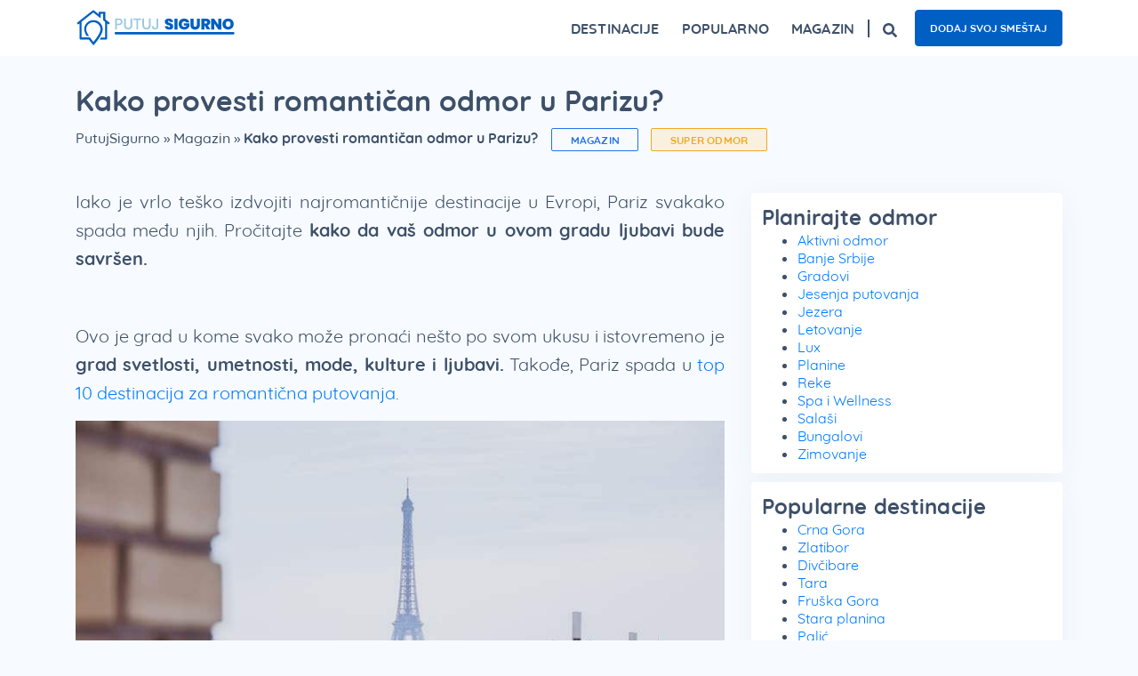

--- FILE ---
content_type: text/html; charset=UTF-8
request_url: https://putujsigurno.rs/magazin/kako-provesti-romantican-odmor-u-parizu/
body_size: 29737
content:
<!doctype html><html lang="sr-RS"><head><script data-no-optimize="1">var litespeed_docref=sessionStorage.getItem("litespeed_docref");litespeed_docref&&(Object.defineProperty(document,"referrer",{get:function(){return litespeed_docref}}),sessionStorage.removeItem("litespeed_docref"));</script> <meta charset="utf-8"><meta http-equiv="x-ua-compatible" content="ie=edge"><meta name="viewport" content="width=device-width, initial-scale=1.0, shrink-to-fit=no"/><meta name="theme-color" content="#3a85f0"><meta name='robots' content='index, follow, max-image-preview:large, max-snippet:-1, max-video-preview:-1' /><title>Kako provesti romantičan odmor u Parizu? - Putuj Sigurno</title><meta name="description" content="Zanimljive i aktuelne vesti o putovanjima i turizmu, putopisi putnika, predstavljanje i poređenje destinacija, i to sve na jednom mestu." /><link rel="canonical" href="https://putujsigurno.rs/magazin/kako-provesti-romantican-odmor-u-parizu/" /><meta property="og:locale" content="sr_RS" /><meta property="og:type" content="article" /><meta property="og:title" content="Kako provesti romantičan odmor u Parizu? - Putuj Sigurno" /><meta property="og:description" content="Zanimljive i aktuelne vesti o putovanjima i turizmu, putopisi putnika, predstavljanje i poređenje destinacija, i to sve na jednom mestu." /><meta property="og:url" content="https://putujsigurno.rs/magazin/kako-provesti-romantican-odmor-u-parizu/" /><meta property="og:site_name" content="Putuj Sigurno" /><meta property="article:publisher" content="https://www.facebook.com/putujsigurno" /><meta property="article:published_time" content="2017-12-25T22:00:00+00:00" /><meta property="article:modified_time" content="2019-12-26T09:24:22+00:00" /><meta property="og:image" content="https://putujsigurno.rs/sites/default/files/pariz-zgrade.jpg" /><meta name="author" content="Isidora Ilic" /><meta name="twitter:label1" content="Napisano od" /><meta name="twitter:data1" content="Isidora Ilic" /><meta name="twitter:label2" content="Procenjeno vreme čitanja" /><meta name="twitter:data2" content="6 minuta" /> <script type="application/ld+json" class="yoast-schema-graph">{"@context":"https://schema.org","@graph":[{"@type":"Article","@id":"https://putujsigurno.rs/magazin/kako-provesti-romantican-odmor-u-parizu/#article","isPartOf":{"@id":"https://putujsigurno.rs/magazin/kako-provesti-romantican-odmor-u-parizu/"},"author":{"name":"Isidora Ilic","@id":"https://putujsigurno.rs/#/schema/person/7fa12fb62428b0a06b71e60468f2e11d"},"headline":"Kako provesti romantičan odmor u Parizu?","datePublished":"2017-12-25T22:00:00+00:00","dateModified":"2019-12-26T09:24:22+00:00","mainEntityOfPage":{"@id":"https://putujsigurno.rs/magazin/kako-provesti-romantican-odmor-u-parizu/"},"wordCount":1220,"publisher":{"@id":"https://putujsigurno.rs/#organization"},"articleSection":["Magazin","Super odmor","Svet putovanja"],"inLanguage":"sr-RS"},{"@type":"WebPage","@id":"https://putujsigurno.rs/magazin/kako-provesti-romantican-odmor-u-parizu/","url":"https://putujsigurno.rs/magazin/kako-provesti-romantican-odmor-u-parizu/","name":"Kako provesti romantičan odmor u Parizu? - Putuj Sigurno","isPartOf":{"@id":"https://putujsigurno.rs/#website"},"datePublished":"2017-12-25T22:00:00+00:00","dateModified":"2019-12-26T09:24:22+00:00","description":"Zanimljive i aktuelne vesti o putovanjima i turizmu, putopisi putnika, predstavljanje i poređenje destinacija, i to sve na jednom mestu.","breadcrumb":{"@id":"https://putujsigurno.rs/magazin/kako-provesti-romantican-odmor-u-parizu/#breadcrumb"},"inLanguage":"sr-RS","potentialAction":[{"@type":"ReadAction","target":["https://putujsigurno.rs/magazin/kako-provesti-romantican-odmor-u-parizu/"]}]},{"@type":"BreadcrumbList","@id":"https://putujsigurno.rs/magazin/kako-provesti-romantican-odmor-u-parizu/#breadcrumb","itemListElement":[{"@type":"ListItem","position":1,"name":"PutujSigurno","item":"https://putujsigurno.rs/"},{"@type":"ListItem","position":2,"name":"Magazin","item":"https://putujsigurno.rs/magazin/"},{"@type":"ListItem","position":3,"name":"Kako provesti romantičan odmor u Parizu?"}]},{"@type":"WebSite","@id":"https://putujsigurno.rs/#website","url":"https://putujsigurno.rs/","name":"Putuj Sigurno","description":"smeštaj, putovanja, turistički magazin","publisher":{"@id":"https://putujsigurno.rs/#organization"},"potentialAction":[{"@type":"SearchAction","target":{"@type":"EntryPoint","urlTemplate":"https://putujsigurno.rs/?s={search_term_string}"},"query-input":{"@type":"PropertyValueSpecification","valueRequired":true,"valueName":"search_term_string"}}],"inLanguage":"sr-RS"},{"@type":"Organization","@id":"https://putujsigurno.rs/#organization","name":"Putuj Sigurno","url":"https://putujsigurno.rs/","logo":{"@type":"ImageObject","inLanguage":"sr-RS","@id":"https://putujsigurno.rs/#/schema/logo/image/","url":"https://putujsigurno.rs/wp-content/uploads/2020/09/putuj-sigurno-logo-2.svg","contentUrl":"https://putujsigurno.rs/wp-content/uploads/2020/09/putuj-sigurno-logo-2.svg","width":250,"height":60,"caption":"Putuj Sigurno"},"image":{"@id":"https://putujsigurno.rs/#/schema/logo/image/"},"sameAs":["https://www.facebook.com/putujsigurno","https://x.com/PutujSigurno","https://www.instagram.com/putujsigurno/","https://www.linkedin.com/company/putuj-sigurno"]},{"@type":"Person","@id":"https://putujsigurno.rs/#/schema/person/7fa12fb62428b0a06b71e60468f2e11d","name":"Isidora Ilic"}]}</script> <style id='wp-img-auto-sizes-contain-inline-css' type='text/css'>img:is([sizes=auto i],[sizes^="auto," i]){contain-intrinsic-size:3000px 1500px}
/*# sourceURL=wp-img-auto-sizes-contain-inline-css */</style><style id="litespeed-ccss">:root{--wp--preset--aspect-ratio--square:1;--wp--preset--aspect-ratio--4-3:4/3;--wp--preset--aspect-ratio--3-4:3/4;--wp--preset--aspect-ratio--3-2:3/2;--wp--preset--aspect-ratio--2-3:2/3;--wp--preset--aspect-ratio--16-9:16/9;--wp--preset--aspect-ratio--9-16:9/16;--wp--preset--color--black:#000000;--wp--preset--color--cyan-bluish-gray:#abb8c3;--wp--preset--color--white:#ffffff;--wp--preset--color--pale-pink:#f78da7;--wp--preset--color--vivid-red:#cf2e2e;--wp--preset--color--luminous-vivid-orange:#ff6900;--wp--preset--color--luminous-vivid-amber:#fcb900;--wp--preset--color--light-green-cyan:#7bdcb5;--wp--preset--color--vivid-green-cyan:#00d084;--wp--preset--color--pale-cyan-blue:#8ed1fc;--wp--preset--color--vivid-cyan-blue:#0693e3;--wp--preset--color--vivid-purple:#9b51e0;--wp--preset--gradient--vivid-cyan-blue-to-vivid-purple:linear-gradient(135deg,rgba(6,147,227,1) 0%,rgb(155,81,224) 100%);--wp--preset--gradient--light-green-cyan-to-vivid-green-cyan:linear-gradient(135deg,rgb(122,220,180) 0%,rgb(0,208,130) 100%);--wp--preset--gradient--luminous-vivid-amber-to-luminous-vivid-orange:linear-gradient(135deg,rgba(252,185,0,1) 0%,rgba(255,105,0,1) 100%);--wp--preset--gradient--luminous-vivid-orange-to-vivid-red:linear-gradient(135deg,rgba(255,105,0,1) 0%,rgb(207,46,46) 100%);--wp--preset--gradient--very-light-gray-to-cyan-bluish-gray:linear-gradient(135deg,rgb(238,238,238) 0%,rgb(169,184,195) 100%);--wp--preset--gradient--cool-to-warm-spectrum:linear-gradient(135deg,rgb(74,234,220) 0%,rgb(151,120,209) 20%,rgb(207,42,186) 40%,rgb(238,44,130) 60%,rgb(251,105,98) 80%,rgb(254,248,76) 100%);--wp--preset--gradient--blush-light-purple:linear-gradient(135deg,rgb(255,206,236) 0%,rgb(152,150,240) 100%);--wp--preset--gradient--blush-bordeaux:linear-gradient(135deg,rgb(254,205,165) 0%,rgb(254,45,45) 50%,rgb(107,0,62) 100%);--wp--preset--gradient--luminous-dusk:linear-gradient(135deg,rgb(255,203,112) 0%,rgb(199,81,192) 50%,rgb(65,88,208) 100%);--wp--preset--gradient--pale-ocean:linear-gradient(135deg,rgb(255,245,203) 0%,rgb(182,227,212) 50%,rgb(51,167,181) 100%);--wp--preset--gradient--electric-grass:linear-gradient(135deg,rgb(202,248,128) 0%,rgb(113,206,126) 100%);--wp--preset--gradient--midnight:linear-gradient(135deg,rgb(2,3,129) 0%,rgb(40,116,252) 100%);--wp--preset--font-size--small:13px;--wp--preset--font-size--medium:20px;--wp--preset--font-size--large:36px;--wp--preset--font-size--x-large:42px;--wp--preset--spacing--20:0.44rem;--wp--preset--spacing--30:0.67rem;--wp--preset--spacing--40:1rem;--wp--preset--spacing--50:1.5rem;--wp--preset--spacing--60:2.25rem;--wp--preset--spacing--70:3.38rem;--wp--preset--spacing--80:5.06rem;--wp--preset--shadow--natural:6px 6px 9px rgba(0, 0, 0, 0.2);--wp--preset--shadow--deep:12px 12px 50px rgba(0, 0, 0, 0.4);--wp--preset--shadow--sharp:6px 6px 0px rgba(0, 0, 0, 0.2);--wp--preset--shadow--outlined:6px 6px 0px -3px rgba(255, 255, 255, 1), 6px 6px rgba(0, 0, 0, 1);--wp--preset--shadow--crisp:6px 6px 0px rgba(0, 0, 0, 1)}:where(body){margin:0}body{padding-top:0;padding-right:0;padding-bottom:0;padding-left:0}a:where(:not(.wp-element-button)){text-decoration:underline}.pum-container,.pum-content,.pum-content+.pum-close,.pum-overlay{background:0 0;border:none;bottom:auto;clear:none;float:none;font-family:inherit;font-size:medium;font-style:normal;font-weight:400;height:auto;left:auto;letter-spacing:normal;line-height:normal;max-height:none;max-width:none;min-height:0;min-width:0;overflow:visible;position:static;right:auto;text-align:left;text-decoration:none;text-indent:0;text-transform:none;top:auto;visibility:visible;white-space:normal;width:auto;z-index:auto}.pum-content{position:relative;z-index:1}.pum-overlay{position:fixed}.pum-overlay{height:100%;width:100%;top:0;left:0;right:0;bottom:0;z-index:1999999999;overflow:initial;display:none}.pum-overlay,.pum-overlay *,.pum-overlay :after,.pum-overlay :before,.pum-overlay:after,.pum-overlay:before{box-sizing:border-box}.pum-container{top:100px;position:absolute;margin-bottom:3em;z-index:1999999999}.pum-container .pum-content>:last-child{margin-bottom:0}.pum-container .pum-content>:first-child{margin-top:0}.pum-container .pum-content+.pum-close{text-decoration:none;text-align:center;line-height:1;position:absolute;min-width:1em;z-index:2;background-color:#fff0}.pum-overlay.pum-overlay-disabled{visibility:hidden}.pum-overlay.pum-overlay-disabled::-webkit-scrollbar{display:block}.pum-overlay.pum-overlay-disabled .pum-container{visibility:visible}.pum-theme-64545,.pum-theme-default-theme{background-color:rgb(242 242 242/1)}.pum-theme-64545 .pum-container,.pum-theme-default-theme .pum-container{padding:18px;border-radius:0;border:3px none #fff;box-shadow:1px 1px 3px 0 rgb(255 255 255/.23);background-color:rgb(74 146 247/1)}.pum-theme-64545 .pum-content,.pum-theme-default-theme .pum-content{color:#fff;font-family:inherit;font-weight:400}.pum-theme-64545 .pum-content+.pum-close,.pum-theme-default-theme .pum-content+.pum-close{position:absolute;height:auto;width:auto;left:auto;right:0;bottom:auto;top:0;padding:8px;color:#4a92f7;font-family:inherit;font-weight:400;font-size:12px;line-height:36px;border:1px none #fff;border-radius:0;box-shadow:1px 1px 3px 0 rgb(2 2 2/.23);text-shadow:0 0 0 rgb(0 0 0/.23);background-color:rgb(255 255 255/1)}#pum-66391{z-index:1999999999}.shadow01{-webkit-box-shadow:0 5px 32px 0 rgb(62 80 105/.05);box-shadow:0 5px 32px 0 rgb(62 80 105/.05)}body{background-color:#f7fbff!important}html{-ms-text-size-adjust:100%;-ms-overflow-style:scrollbar}@-ms-viewport{width:device-width}header,main,nav,section{display:block}body{font-family:-apple-system,BlinkMacSystemFont,Segoe UI,Roboto,Helvetica Neue,Arial,sans-serif}h1,h2,h3{margin-top:0;margin-bottom:.5rem}p{margin-top:0;margin-bottom:1rem}ul{margin-top:0;margin-bottom:1rem}strong{font-weight:bolder}a{color:#2274e6;-webkit-text-decoration-skip:objects}svg:not(:root){overflow:hidden}button,html [type=button]{-webkit-appearance:button}.container{width:100%;padding-right:15px;padding-left:15px;margin-right:auto;margin-left:auto}@media (min-width:576px){.container{max-width:540px}}@media (min-width:768px){.container{max-width:720px}}@media (min-width:992px){.container{max-width:960px}}@media (min-width:1200px){.container{max-width:1140px}}.row{display:-webkit-box;display:-ms-flexbox;display:flex;-ms-flex-wrap:wrap;flex-wrap:wrap;margin-right:-15px;margin-left:-15px}.col-lg-10,.col-md-12,.col-xl-4,.col-xl-8,.col-xl-12{position:relative;width:100%;min-height:1px;padding-right:15px;padding-left:15px}@media (min-width:768px){.col-md-12{-webkit-box-flex:0;-ms-flex:0 0 100%;flex:0 0 100%;max-width:100%}}@media (min-width:992px){.col-lg-10{-webkit-box-flex:0;-ms-flex:0 0 83.33333%;flex:0 0 83.33333%;max-width:83.33333%}.offset-lg-1{margin-left:8.33333%}}@media (min-width:1200px){.col-xl-4{-webkit-box-flex:0;-ms-flex:0 0 33.33333%;flex:0 0 33.33333%;max-width:33.33333%}.col-xl-8{-webkit-box-flex:0;-ms-flex:0 0 66.66667%;flex:0 0 66.66667%;max-width:66.66667%}.col-xl-12{-webkit-box-flex:0;-ms-flex:0 0 100%;flex:0 0 100%;max-width:100%}.offset-xl-0{margin-left:0}}.collapse:not(.show){display:none}.navbar{position:relative;padding:.5rem 1rem}.navbar{display:-webkit-box;display:-ms-flexbox;display:flex;-ms-flex-wrap:wrap;flex-wrap:wrap;-webkit-box-align:center;-ms-flex-align:center;align-items:center;-webkit-box-pack:justify;-ms-flex-pack:justify;justify-content:space-between}.navbar-brand{display:inline-block;padding-top:.3125rem;padding-bottom:.3125rem;margin-right:1rem;font-size:1.25rem;line-height:inherit;white-space:nowrap}.navbar-nav{display:-webkit-box;display:-ms-flexbox;display:flex;-webkit-box-orient:vertical;-webkit-box-direction:normal;-ms-flex-direction:column;flex-direction:column;padding-left:0;margin-bottom:0;list-style:none}.navbar-collapse{-ms-flex-preferred-size:100%;flex-basis:100%;-webkit-box-flex:1;-ms-flex-positive:1;flex-grow:1;-webkit-box-align:center;-ms-flex-align:center;align-items:center}.navbar-toggler{padding:.25rem .75rem;font-size:1.25rem;line-height:1;background-color:#fff0;border:1px solid #fff0;border-radius:.25rem}@media (min-width:1200px){.navbar-expand-xl{-ms-flex-flow:row nowrap;flex-flow:row nowrap;-webkit-box-pack:start;-ms-flex-pack:start;justify-content:flex-start}.navbar-expand-xl,.navbar-expand-xl .navbar-nav{-webkit-box-orient:horizontal;-webkit-box-direction:normal}.navbar-expand-xl .navbar-nav{-ms-flex-direction:row;flex-direction:row}.navbar-expand-xl .navbar-collapse{display:-webkit-box!important;display:-ms-flexbox!important;display:flex!important;-ms-flex-preferred-size:auto;flex-basis:auto}.navbar-expand-xl .navbar-toggler{display:none}}*,:after,:before{-webkit-box-sizing:border-box;box-sizing:border-box}html{font-family:sans-serif;line-height:1.15;-webkit-text-size-adjust:100%}header,main,nav,section{display:block}body{margin:0;font-family:-apple-system,BlinkMacSystemFont,Segoe UI,Roboto,Helvetica Neue,Arial,Noto Sans,sans-serif;font-size:1rem;font-weight:400;line-height:1.5;color:#212529;text-align:left;background-color:#fff}h1,h2,h3,p,ul{margin-top:0;margin-bottom:0}ul ul{margin-bottom:0}strong{font-weight:700}a{color:#007bff;text-decoration:none;background-color:#fff0}img{border-style:none}img,svg{vertical-align:middle}svg{overflow:hidden}img,svg{max-width:100%;height:auto}button{border-radius:0}button{margin:0;font-family:inherit;font-size:inherit;line-height:inherit;max-width:100%}button{overflow:visible}button{text-transform:none}[type=button],button{-webkit-appearance:button}[type=button]::-moz-focus-inner,button::-moz-focus-inner{padding:0;border-style:none}::-webkit-file-upload-button{font:inherit;-webkit-appearance:button}body{font-family:Quicksand,sans-serif}h1{font-weight:700;font-size:32px;line-height:40px}h1,h2{color:#3e5069}h2{font-weight:600;font-size:26px;line-height:1.25}h3{font-family:Quicksand,sans-serif;font-weight:500;font-size:24px;color:#3e5069}p{color:#3e5069;font-family:Quicksand,sans-serif;font-weight:400;font-size:20px;line-height:32px}ul li{color:#3e5069;font-size:20px;line-height:32px}ul li{font-weight:400}.big-text{text-align:justify}@media only screen and (max-width:767px){.big-text{text-align:left}}.anchor-button{border-radius:5px;background-color:#005fc3;font-size:12px;font-weight:700;line-height:1.6;color:#fff;padding:10px 16px;border:1px solid #005fc3;min-width:145px;display:inline-block;text-align:center}.banner{background-color:#fff}.banner nav.navbar{width:100%;padding:0}.banner nav.navbar .navbar-brand{padding:10px 0;margin:0}.banner nav.navbar .navbar-brand img{width:180px}.banner nav.navbar .navbar-collapse{-webkit-box-pack:end;-ms-flex-pack:end;justify-content:flex-end}.banner nav.navbar .btn-search{border-left:2px solid #3e5069;padding-left:15px;margin-left:15px;line-height:1}.banner nav.navbar .btn-search svg{width:16px}.banner nav.navbar .btn-search.mobile-search{display:none}.banner nav.navbar .search-desk{display:-webkit-box;display:-ms-flexbox;display:flex;-webkit-box-orient:horizontal;-webkit-box-direction:normal;-ms-flex-flow:row wrap;flex-flow:row wrap;-webkit-box-align:center;-ms-flex-align:center;align-items:center}.banner nav.navbar .navbar-nav .nav-item{padding:20px 0;margin-left:25px;color:#3e5069;font-size:16px;font-weight:700;letter-spacing:.15px;line-height:20px;text-align:center;text-transform:uppercase}.banner nav.navbar .navbar-nav .nav-item:first-of-type{margin-left:0}.banner nav.navbar .navbar-nav .header-links{padding-left:20px;display:-webkit-box;display:-ms-flexbox;display:flex;-webkit-box-orient:horizontal;-webkit-box-direction:normal;-ms-flex-flow:row wrap;flex-flow:row wrap;-webkit-box-align:center;-ms-flex-align:center;align-items:center;margin:0-5px}.banner nav.navbar .navbar-nav .header-links a{margin:0 5px;text-transform:uppercase;border-radius:4px}.banner nav.navbar .navbar-toggler{padding:0;width:30px;height:30px;border:none;position:relative;z-index:1001;background-color:#fff0;margin-left:0}.banner nav.navbar .navbar-toggler span{position:absolute;top:50%;left:50%;border-top:3px solid #3e5069;width:100%}.banner nav.navbar .navbar-toggler span:first-of-type{-webkit-transform:translate3d(-50%,calc(-50% - 8px),0);transform:translate3d(-50%,calc(-50% - 8px),0)}.banner nav.navbar .navbar-toggler span:nth-of-type(2){-webkit-transform:translate3d(-50%,-50%,0);transform:translate3d(-50%,-50%,0)}.banner nav.navbar .navbar-toggler span:nth-of-type(3){-webkit-transform:translate3d(-50%,calc(-50% + 8px),0);transform:translate3d(-50%,calc(-50% + 8px),0)}@media only screen and (min-width:1200px){.banner nav .navbar-nav .nav-item .mega-menu{position:absolute;top:100%;left:0;right:0;-webkit-transform-origin:top center;-o-transform-origin:top center;transform-origin:top center;-webkit-transform:scaleY(0);-o-transform:scaleY(0);transform:scaleY(0);padding:20px 15px;border:1px solid #edf3fa;background-color:#fff;z-index:999;display:-webkit-box;display:-ms-flexbox;display:flex;-webkit-box-orient:horizontal;-webkit-box-direction:normal;-ms-flex-flow:row wrap;flex-flow:row wrap;border-radius:8px}.banner nav .navbar-nav .nav-item .mega-menu ul{list-style:none;padding:0;margin:0}.banner nav .navbar-nav .nav-item .mega-menu ul li{margin-bottom:8px;text-align:left;font-size:16px;line-height:20px;text-transform:none}.banner nav .navbar-nav .nav-item .mega-menu .title{color:#3e5069;font-size:12px;font-weight:700;letter-spacing:.2px;line-height:16px;text-transform:uppercase;display:block;text-align:left;margin:0 0 5px}.banner nav .navbar-nav .nav-item .mega-menu.megamenu-travel{display:-webkit-box;display:-ms-flexbox;display:flex;-webkit-box-orient:horizontal;-webkit-box-direction:normal;-ms-flex-flow:row wrap;flex-flow:row wrap;left:unset;width:500px}.banner nav .navbar-nav .nav-item .mega-menu.megamenu-travel .travel-column{-webkit-box-flex:0;-ms-flex:0 0 50%;flex:0 0 50%;max-width:50%;padding:0 15px}.banner nav .navbar-nav .nav-item .mega-menu.megamenu-magazin .magazin-menu{-webkit-box-flex:0;-ms-flex:0 0 20%;flex:0 0 20%;max-width:20%;padding:0 15px}.banner nav .navbar-nav .nav-item .mega-menu.megamenu-magazin .useful-text{-webkit-box-flex:1;-ms-flex:1;flex:1;padding:0 15px}.banner nav .navbar-nav .nav-item .mega-menu.megamenu-magazin .useful-text ul{-webkit-column-count:2;column-count:2}.banner nav .navbar-nav .nav-item .mega-menu.megamenu-destinations{display:-webkit-box;display:-ms-flexbox;display:flex;-webkit-box-orient:horizontal;-webkit-box-direction:normal;-ms-flex-flow:row wrap;flex-flow:row wrap}.banner nav .navbar-nav .nav-item .mega-menu.megamenu-destinations .destination-menu{-webkit-box-flex:0;-ms-flex:0 0 60%;flex:0 0 60%;max-width:60%;padding:0 15px}.banner nav .navbar-nav .nav-item .mega-menu.megamenu-destinations .destination-menu ul{-webkit-column-count:6;column-count:6}.banner nav .navbar-nav .nav-item .mega-menu.megamenu-destinations .destination-menu ul li a{margin-bottom:8px;display:block}.banner nav .navbar-nav .nav-item .mega-menu.megamenu-destinations .useful-destination-menu{-webkit-box-flex:0;-ms-flex:0 0 40%;flex:0 0 40%;max-width:40%;padding:0 15px}.banner nav .navbar-nav .nav-item .mega-menu.megamenu-destinations .useful-destination-menu ul{-webkit-column-count:2;column-count:2}.banner nav .navbar-nav .nav-item:first-of-type{margin-left:0}}@media only screen and (max-width:1199px){.banner nav.navbar{min-height:45px}.banner nav.navbar .navbar-brand{-webkit-box-ordinal-group:2;-ms-flex-order:1;order:1}.banner nav.navbar .navbar-collapse{position:fixed;top:60px;right:0;z-index:1021;height:0;overflow:hidden;-webkit-transform:scaleX(0);-o-transform:scaleX(0);transform:scaleX(0);-webkit-transform-origin:right center;-o-transform-origin:right center;transform-origin:right center;background-color:#fff;display:block;-webkit-box-ordinal-group:5;-ms-flex-order:4;order:4}.banner nav.navbar .btn-search{-webkit-box-ordinal-group:3;-ms-flex-order:2;order:2;border:0;margin-right:15px}.banner nav.navbar .btn-search.mobile-search{display:block}.banner nav.navbar .search-desk{display:none}.banner nav.navbar .navbar-toggler{-webkit-box-ordinal-group:4;-ms-flex-order:3;order:3}.banner nav.navbar .navbar-nav{padding:20px 40px;list-style:none}.banner nav.navbar .navbar-nav .nav-item{margin:0 0 20px;text-align:left;padding:0}.banner nav.navbar .navbar-nav .nav-item .arrows{width:10px;height:10px;border-right:2px solid #3e5069;border-bottom:2px solid #3e5069;-webkit-transform:rotate(-45deg);-o-transform:rotate(-45deg);transform:rotate(-45deg);display:block;margin-right:10px}.banner nav.navbar .navbar-nav .nav-item .item-head{display:-webkit-box;display:-ms-flexbox;display:flex;-webkit-box-align:center;-ms-flex-align:center;align-items:center;-webkit-box-pack:justify;-ms-flex-pack:justify;justify-content:space-between}.banner nav.navbar .navbar-nav .nav-item .mega-menu{height:0;overflow:hidden}.banner nav.navbar .navbar-nav .nav-item .mega-menu ul{list-style:none;padding:0}.banner nav.navbar .navbar-nav .nav-item .mega-menu ul li{font-size:16px;line-height:20px;margin-top:15px;text-transform:none}.banner nav.navbar .navbar-nav .nav-item .mega-menu .title{margin-top:20px;font-size:12px;display:block}.banner nav.navbar .navbar-nav .header-links{padding-left:0}}#breadcrumbs{display:inline-block;margin-top:12px;margin-bottom:32px;margin-right:15px}#breadcrumbs,#breadcrumbs span a{font-family:Quicksand,sans-serif;font-size:16px;font-weight:500;line-height:20px;color:#3e5069}@media only screen and (max-width:425px){#breadcrumbs{margin-bottom:20px}}@media only screen and (min-width:426px) and (max-width:767px){#breadcrumbs{margin-bottom:20px}}.newsletter .spinner-newsletter{display:none;position:absolute;top:4px;right:15%;width:65px;height:40px;-webkit-transform:translateX(-50%);-o-transform:translateX(-50%);transform:translateX(-50%)}.newsletter .spinner-newsletter div{display:inline-block;position:absolute;left:6px;width:13px;background:#3a85f0;-webkit-animation:spinner-newsletter 1.2s cubic-bezier(0,.5,.5,1) infinite;-o-animation:spinner-newsletter 1.2s cubic-bezier(0,.5,.5,1) infinite;animation:spinner-newsletter 1.2s cubic-bezier(0,.5,.5,1) infinite}.newsletter .spinner-newsletter div:first-child{left:6px;-webkit-animation-delay:-.24s;-o-animation-delay:-.24s;animation-delay:-.24s}.newsletter .spinner-newsletter div:nth-child(2){left:26px;-webkit-animation-delay:-.12s;-o-animation-delay:-.12s;animation-delay:-.12s}.newsletter .spinner-newsletter div:nth-child(3){left:45px;-webkit-animation-delay:0s;-o-animation-delay:0s;animation-delay:0s}@-webkit-keyframes spinner-newsletter{0%{top:6px;height:20px}50%,to{top:19px;height:10px}}@-o-keyframes spinner-newsletter{0%{top:6px;height:20px}50%,to{top:19px;height:10px}}@keyframes spinner-newsletter{0%{top:6px;height:20px}50%,to{top:19px;height:10px}}section.blog-single .title{margin-top:30px}section.blog-single .sidebar-wrapper .widget-field{margin:10px 0;padding:12px;background-color:#fff;border-radius:4px}section.blog-single .sidebar-wrapper .widget-field:first-of-type{margin-top:20px}section.blog-single .sidebar-wrapper h3.widget-title{font-weight:700;font-size:24px;line-height:1.3;letter-spacing:.15px;color:#3e5069}section.blog-single .sidebar-wrapper ul.menu li,section.blog-single .sidebar-wrapper ul li{font-size:16px;line-height:1.3}section.blog-single .sidebar-wrapper ul.menu li a,section.blog-single .sidebar-wrapper ul li a{font-size:16px;line-height:20px}section.blog-single .btn-travel{border-radius:2px;font-family:Quicksand,sans-serif;font-size:12px;font-weight:700;letter-spacing:.2px;line-height:16px;text-transform:uppercase;padding:4.5px 20.5px;width:-webkit-fit-content;width:-moz-fit-content;width:fit-content;margin-right:10px}section.blog-single .categories{display:inline-block}section.blog-single .categories .category-first{color:#2274e6;border:1px solid #2274e6;background-color:#f7fbff}section.blog-single .categories .category-last{color:#f0a822;border:1px solid #f0a822;background-color:#faf0de}section.blog-single .big-text{margin-top:14px}section.blog-single .big-text h2,section.blog-single .big-text p{margin-bottom:15px}section.blog-single .big-text img{width:100%}@media only screen and (max-width:991px){section.blog-single .categories{display:block}}@media only screen and (max-width:767px){section.blog-single .title{margin-top:40px}section.blog-single .btn-travel{margin-bottom:20px}}.shadow01{-webkit-box-shadow:0 5px 32px 0 rgb(62 80 105/.05);box-shadow:0 5px 32px 0 rgb(62 80 105/.05)}body{background-color:#f7fbff!important}html{-ms-text-size-adjust:100%;-ms-overflow-style:scrollbar}@-ms-viewport{width:device-width}header,main,nav,section{display:block}body{font-family:-apple-system,BlinkMacSystemFont,Segoe UI,Roboto,Helvetica Neue,Arial,sans-serif}h1,h2,h3{margin-top:0;margin-bottom:.5rem}p{margin-top:0;margin-bottom:1rem}ul{margin-top:0;margin-bottom:1rem}strong{font-weight:bolder}a{color:#2274e6;-webkit-text-decoration-skip:objects}svg:not(:root){overflow:hidden}button,html [type=button]{-webkit-appearance:button}.container{width:100%;padding-right:15px;padding-left:15px;margin-right:auto;margin-left:auto}@media (min-width:576px){.container{max-width:540px}}@media (min-width:768px){.container{max-width:720px}}@media (min-width:992px){.container{max-width:960px}}@media (min-width:1200px){.container{max-width:1140px}}.row{display:-webkit-box;display:-ms-flexbox;display:flex;-ms-flex-wrap:wrap;flex-wrap:wrap;margin-right:-15px;margin-left:-15px}.col-lg-10,.col-md-12,.col-xl-4,.col-xl-8,.col-xl-12{position:relative;width:100%;min-height:1px;padding-right:15px;padding-left:15px}@media (min-width:768px){.col-md-12{-webkit-box-flex:0;-ms-flex:0 0 100%;flex:0 0 100%;max-width:100%}}@media (min-width:992px){.col-lg-10{-webkit-box-flex:0;-ms-flex:0 0 83.33333%;flex:0 0 83.33333%;max-width:83.33333%}.offset-lg-1{margin-left:8.33333%}}@media (min-width:1200px){.col-xl-4{-webkit-box-flex:0;-ms-flex:0 0 33.33333%;flex:0 0 33.33333%;max-width:33.33333%}.col-xl-8{-webkit-box-flex:0;-ms-flex:0 0 66.66667%;flex:0 0 66.66667%;max-width:66.66667%}.col-xl-12{-webkit-box-flex:0;-ms-flex:0 0 100%;flex:0 0 100%;max-width:100%}.offset-xl-0{margin-left:0}}.collapse:not(.show){display:none}.navbar{position:relative;padding:.5rem 1rem}.navbar{display:-webkit-box;display:-ms-flexbox;display:flex;-ms-flex-wrap:wrap;flex-wrap:wrap;-webkit-box-align:center;-ms-flex-align:center;align-items:center;-webkit-box-pack:justify;-ms-flex-pack:justify;justify-content:space-between}.navbar-brand{display:inline-block;padding-top:.3125rem;padding-bottom:.3125rem;margin-right:1rem;font-size:1.25rem;line-height:inherit;white-space:nowrap}.navbar-nav{display:-webkit-box;display:-ms-flexbox;display:flex;-webkit-box-orient:vertical;-webkit-box-direction:normal;-ms-flex-direction:column;flex-direction:column;padding-left:0;margin-bottom:0;list-style:none}.navbar-collapse{-ms-flex-preferred-size:100%;flex-basis:100%;-webkit-box-flex:1;-ms-flex-positive:1;flex-grow:1;-webkit-box-align:center;-ms-flex-align:center;align-items:center}.navbar-toggler{padding:.25rem .75rem;font-size:1.25rem;line-height:1;background-color:#fff0;border:1px solid #fff0;border-radius:.25rem}@media (min-width:1200px){.navbar-expand-xl{-ms-flex-flow:row nowrap;flex-flow:row nowrap;-webkit-box-pack:start;-ms-flex-pack:start;justify-content:flex-start}.navbar-expand-xl,.navbar-expand-xl .navbar-nav{-webkit-box-orient:horizontal;-webkit-box-direction:normal}.navbar-expand-xl .navbar-nav{-ms-flex-direction:row;flex-direction:row}.navbar-expand-xl .navbar-collapse{display:-webkit-box!important;display:-ms-flexbox!important;display:flex!important;-ms-flex-preferred-size:auto;flex-basis:auto}.navbar-expand-xl .navbar-toggler{display:none}}*,:after,:before{-webkit-box-sizing:border-box;box-sizing:border-box}html{font-family:sans-serif;line-height:1.15;-webkit-text-size-adjust:100%}header,main,nav,section{display:block}body{margin:0;font-family:-apple-system,BlinkMacSystemFont,Segoe UI,Roboto,Helvetica Neue,Arial,Noto Sans,sans-serif;font-size:1rem;font-weight:400;line-height:1.5;color:#212529;text-align:left;background-color:#fff}h1,h2,h3,p,ul{margin-top:0;margin-bottom:0}ul ul{margin-bottom:0}strong{font-weight:700}a{color:#007bff;text-decoration:none;background-color:#fff0}img{border-style:none}img,svg{vertical-align:middle}svg{overflow:hidden}img,svg{max-width:100%;height:auto}button{border-radius:0}button{margin:0;font-family:inherit;font-size:inherit;line-height:inherit;max-width:100%}button{overflow:visible}button{text-transform:none}[type=button],button{-webkit-appearance:button}[type=button]::-moz-focus-inner,button::-moz-focus-inner{padding:0;border-style:none}::-webkit-file-upload-button{font:inherit;-webkit-appearance:button}body{font-family:Quicksand,sans-serif}h1{font-weight:700;font-size:32px;line-height:40px}h1,h2{color:#3e5069}h2{font-weight:600;font-size:26px;line-height:1.25}h3{font-family:Quicksand,sans-serif;font-weight:500;font-size:24px;color:#3e5069}p{color:#3e5069;font-family:Quicksand,sans-serif;font-weight:400;font-size:20px;line-height:32px}ul li{color:#3e5069;font-size:20px;line-height:32px}ul li{font-weight:400}.big-text{text-align:justify}@media only screen and (max-width:767px){.big-text{text-align:left}}.anchor-button{border-radius:5px;background-color:#005fc3;font-size:12px;font-weight:700;line-height:1.6;color:#fff;padding:10px 16px;border:1px solid #005fc3;min-width:145px;display:inline-block;text-align:center}.banner{background-color:#fff}.banner nav.navbar{width:100%;padding:0}.banner nav.navbar .navbar-brand{padding:10px 0;margin:0}.banner nav.navbar .navbar-brand img{width:180px}.banner nav.navbar .navbar-collapse{-webkit-box-pack:end;-ms-flex-pack:end;justify-content:flex-end}.banner nav.navbar .btn-search{border-left:2px solid #3e5069;padding-left:15px;margin-left:15px;line-height:1}.banner nav.navbar .btn-search svg{width:16px}.banner nav.navbar .btn-search.mobile-search{display:none}.banner nav.navbar .search-desk{display:-webkit-box;display:-ms-flexbox;display:flex;-webkit-box-orient:horizontal;-webkit-box-direction:normal;-ms-flex-flow:row wrap;flex-flow:row wrap;-webkit-box-align:center;-ms-flex-align:center;align-items:center}.banner nav.navbar .navbar-nav .nav-item{padding:20px 0;margin-left:25px;color:#3e5069;font-size:16px;font-weight:700;letter-spacing:.15px;line-height:20px;text-align:center;text-transform:uppercase}.banner nav.navbar .navbar-nav .nav-item:first-of-type{margin-left:0}.banner nav.navbar .navbar-nav .header-links{padding-left:20px;display:-webkit-box;display:-ms-flexbox;display:flex;-webkit-box-orient:horizontal;-webkit-box-direction:normal;-ms-flex-flow:row wrap;flex-flow:row wrap;-webkit-box-align:center;-ms-flex-align:center;align-items:center;margin:0-5px}.banner nav.navbar .navbar-nav .header-links a{margin:0 5px;text-transform:uppercase;border-radius:4px}.banner nav.navbar .navbar-toggler{padding:0;width:30px;height:30px;border:none;position:relative;z-index:1001;background-color:#fff0;margin-left:0}.banner nav.navbar .navbar-toggler span{position:absolute;top:50%;left:50%;border-top:3px solid #3e5069;width:100%}.banner nav.navbar .navbar-toggler span:first-of-type{-webkit-transform:translate3d(-50%,calc(-50% - 8px),0);transform:translate3d(-50%,calc(-50% - 8px),0)}.banner nav.navbar .navbar-toggler span:nth-of-type(2){-webkit-transform:translate3d(-50%,-50%,0);transform:translate3d(-50%,-50%,0)}.banner nav.navbar .navbar-toggler span:nth-of-type(3){-webkit-transform:translate3d(-50%,calc(-50% + 8px),0);transform:translate3d(-50%,calc(-50% + 8px),0)}@media only screen and (min-width:1200px){.banner nav .navbar-nav .nav-item .mega-menu{position:absolute;top:100%;left:0;right:0;-webkit-transform-origin:top center;-o-transform-origin:top center;transform-origin:top center;-webkit-transform:scaleY(0);-o-transform:scaleY(0);transform:scaleY(0);padding:20px 15px;border:1px solid #edf3fa;background-color:#fff;z-index:999;display:-webkit-box;display:-ms-flexbox;display:flex;-webkit-box-orient:horizontal;-webkit-box-direction:normal;-ms-flex-flow:row wrap;flex-flow:row wrap;border-radius:8px}.banner nav .navbar-nav .nav-item .mega-menu ul{list-style:none;padding:0;margin:0}.banner nav .navbar-nav .nav-item .mega-menu ul li{margin-bottom:8px;text-align:left;font-size:16px;line-height:20px;text-transform:none}.banner nav .navbar-nav .nav-item .mega-menu .title{color:#3e5069;font-size:12px;font-weight:700;letter-spacing:.2px;line-height:16px;text-transform:uppercase;display:block;text-align:left;margin:0 0 5px}.banner nav .navbar-nav .nav-item .mega-menu.megamenu-travel{display:-webkit-box;display:-ms-flexbox;display:flex;-webkit-box-orient:horizontal;-webkit-box-direction:normal;-ms-flex-flow:row wrap;flex-flow:row wrap;left:unset;width:500px}.banner nav .navbar-nav .nav-item .mega-menu.megamenu-travel .travel-column{-webkit-box-flex:0;-ms-flex:0 0 50%;flex:0 0 50%;max-width:50%;padding:0 15px}.banner nav .navbar-nav .nav-item .mega-menu.megamenu-magazin .magazin-menu{-webkit-box-flex:0;-ms-flex:0 0 20%;flex:0 0 20%;max-width:20%;padding:0 15px}.banner nav .navbar-nav .nav-item .mega-menu.megamenu-magazin .useful-text{-webkit-box-flex:1;-ms-flex:1;flex:1;padding:0 15px}.banner nav .navbar-nav .nav-item .mega-menu.megamenu-magazin .useful-text ul{-webkit-column-count:2;column-count:2}.banner nav .navbar-nav .nav-item .mega-menu.megamenu-destinations{display:-webkit-box;display:-ms-flexbox;display:flex;-webkit-box-orient:horizontal;-webkit-box-direction:normal;-ms-flex-flow:row wrap;flex-flow:row wrap}.banner nav .navbar-nav .nav-item .mega-menu.megamenu-destinations .destination-menu{-webkit-box-flex:0;-ms-flex:0 0 60%;flex:0 0 60%;max-width:60%;padding:0 15px}.banner nav .navbar-nav .nav-item .mega-menu.megamenu-destinations .destination-menu ul{-webkit-column-count:6;column-count:6}.banner nav .navbar-nav .nav-item .mega-menu.megamenu-destinations .destination-menu ul li a{margin-bottom:8px;display:block}.banner nav .navbar-nav .nav-item .mega-menu.megamenu-destinations .useful-destination-menu{-webkit-box-flex:0;-ms-flex:0 0 40%;flex:0 0 40%;max-width:40%;padding:0 15px}.banner nav .navbar-nav .nav-item .mega-menu.megamenu-destinations .useful-destination-menu ul{-webkit-column-count:2;column-count:2}.banner nav .navbar-nav .nav-item:first-of-type{margin-left:0}}@media only screen and (max-width:1199px){.banner nav.navbar{min-height:45px}.banner nav.navbar .navbar-brand{-webkit-box-ordinal-group:2;-ms-flex-order:1;order:1}.banner nav.navbar .navbar-collapse{position:fixed;top:60px;right:0;z-index:1021;height:0;overflow:hidden;-webkit-transform:scaleX(0);-o-transform:scaleX(0);transform:scaleX(0);-webkit-transform-origin:right center;-o-transform-origin:right center;transform-origin:right center;background-color:#fff;display:block;-webkit-box-ordinal-group:5;-ms-flex-order:4;order:4}.banner nav.navbar .btn-search{-webkit-box-ordinal-group:3;-ms-flex-order:2;order:2;border:0;margin-right:15px}.banner nav.navbar .btn-search.mobile-search{display:block}.banner nav.navbar .search-desk{display:none}.banner nav.navbar .navbar-toggler{-webkit-box-ordinal-group:4;-ms-flex-order:3;order:3}.banner nav.navbar .navbar-nav{padding:20px 40px;list-style:none}.banner nav.navbar .navbar-nav .nav-item{margin:0 0 20px;text-align:left;padding:0}.banner nav.navbar .navbar-nav .nav-item .arrows{width:10px;height:10px;border-right:2px solid #3e5069;border-bottom:2px solid #3e5069;-webkit-transform:rotate(-45deg);-o-transform:rotate(-45deg);transform:rotate(-45deg);display:block;margin-right:10px}.banner nav.navbar .navbar-nav .nav-item .item-head{display:-webkit-box;display:-ms-flexbox;display:flex;-webkit-box-align:center;-ms-flex-align:center;align-items:center;-webkit-box-pack:justify;-ms-flex-pack:justify;justify-content:space-between}.banner nav.navbar .navbar-nav .nav-item .mega-menu{height:0;overflow:hidden}.banner nav.navbar .navbar-nav .nav-item .mega-menu ul{list-style:none;padding:0}.banner nav.navbar .navbar-nav .nav-item .mega-menu ul li{font-size:16px;line-height:20px;margin-top:15px;text-transform:none}.banner nav.navbar .navbar-nav .nav-item .mega-menu .title{margin-top:20px;font-size:12px;display:block}.banner nav.navbar .navbar-nav .header-links{padding-left:0}}#breadcrumbs{display:inline-block;margin-top:12px;margin-bottom:32px;margin-right:15px}#breadcrumbs,#breadcrumbs span a{font-family:Quicksand,sans-serif;font-size:16px;font-weight:500;line-height:20px;color:#3e5069}@media only screen and (max-width:425px){#breadcrumbs{margin-bottom:20px}}@media only screen and (min-width:426px) and (max-width:767px){#breadcrumbs{margin-bottom:20px}}.newsletter .spinner-newsletter{display:none;position:absolute;top:4px;right:15%;width:65px;height:40px;-webkit-transform:translateX(-50%);-o-transform:translateX(-50%);transform:translateX(-50%)}.newsletter .spinner-newsletter div{display:inline-block;position:absolute;left:6px;width:13px;background:#3a85f0;-webkit-animation:spinner-newsletter 1.2s cubic-bezier(0,.5,.5,1) infinite;-o-animation:spinner-newsletter 1.2s cubic-bezier(0,.5,.5,1) infinite;animation:spinner-newsletter 1.2s cubic-bezier(0,.5,.5,1) infinite}.newsletter .spinner-newsletter div:first-child{left:6px;-webkit-animation-delay:-.24s;-o-animation-delay:-.24s;animation-delay:-.24s}.newsletter .spinner-newsletter div:nth-child(2){left:26px;-webkit-animation-delay:-.12s;-o-animation-delay:-.12s;animation-delay:-.12s}.newsletter .spinner-newsletter div:nth-child(3){left:45px;-webkit-animation-delay:0s;-o-animation-delay:0s;animation-delay:0s}@-webkit-keyframes spinner-newsletter{0%{top:6px;height:20px}50%,to{top:19px;height:10px}}@-o-keyframes spinner-newsletter{0%{top:6px;height:20px}50%,to{top:19px;height:10px}}@keyframes spinner-newsletter{0%{top:6px;height:20px}50%,to{top:19px;height:10px}}section.blog-single .title{margin-top:30px}section.blog-single .sidebar-wrapper .widget-field{margin:10px 0;padding:12px;background-color:#fff;border-radius:4px}section.blog-single .sidebar-wrapper .widget-field:first-of-type{margin-top:20px}section.blog-single .sidebar-wrapper h3.widget-title{font-weight:700;font-size:24px;line-height:1.3;letter-spacing:.15px;color:#3e5069}section.blog-single .sidebar-wrapper ul.menu li,section.blog-single .sidebar-wrapper ul li{font-size:16px;line-height:1.3}section.blog-single .sidebar-wrapper ul.menu li a,section.blog-single .sidebar-wrapper ul li a{font-size:16px;line-height:20px}section.blog-single .btn-travel{border-radius:2px;font-family:Quicksand,sans-serif;font-size:12px;font-weight:700;letter-spacing:.2px;line-height:16px;text-transform:uppercase;padding:4.5px 20.5px;width:-webkit-fit-content;width:-moz-fit-content;width:fit-content;margin-right:10px}section.blog-single .categories{display:inline-block}section.blog-single .categories .category-first{color:#2274e6;border:1px solid #2274e6;background-color:#f7fbff}section.blog-single .categories .category-last{color:#f0a822;border:1px solid #f0a822;background-color:#faf0de}section.blog-single .big-text{margin-top:14px}section.blog-single .big-text h2,section.blog-single .big-text p{margin-bottom:15px}section.blog-single .big-text img{width:100%}@media only screen and (max-width:991px){section.blog-single .categories{display:block}}@media only screen and (max-width:767px){section.blog-single .title{margin-top:40px}section.blog-single .btn-travel{margin-bottom:20px}}.gads.bilbord{padding-top:20px;margin-bottom:20px}</style><link rel="preload" data-asynced="1" data-optimized="2" as="style" onload="this.onload=null;this.rel='stylesheet'" href="https://putujsigurno.rs/wp-content/litespeed/ucss/1b258c16ea8344fa3ac811a217d3192b.css?ver=a5ca1" /><script type="litespeed/javascript">!function(a){"use strict";var b=function(b,c,d){function e(a){return h.body?a():void setTimeout(function(){e(a)})}function f(){i.addEventListener&&i.removeEventListener("load",f),i.media=d||"all"}var g,h=a.document,i=h.createElement("link");if(c)g=c;else{var j=(h.body||h.getElementsByTagName("head")[0]).childNodes;g=j[j.length-1]}var k=h.styleSheets;i.rel="stylesheet",i.href=b,i.media="only x",e(function(){g.parentNode.insertBefore(i,c?g:g.nextSibling)});var l=function(a){for(var b=i.href,c=k.length;c--;)if(k[c].href===b)return a();setTimeout(function(){l(a)})};return i.addEventListener&&i.addEventListener("load",f),i.onloadcssdefined=l,l(f),i};"undefined"!=typeof exports?exports.loadCSS=b:a.loadCSS=b}("undefined"!=typeof global?global:this);!function(a){if(a.loadCSS){var b=loadCSS.relpreload={};if(b.support=function(){try{return a.document.createElement("link").relList.supports("preload")}catch(b){return!1}},b.poly=function(){for(var b=a.document.getElementsByTagName("link"),c=0;c<b.length;c++){var d=b[c];"preload"===d.rel&&"style"===d.getAttribute("as")&&(a.loadCSS(d.href,d,d.getAttribute("media")),d.rel=null)}},!b.support()){b.poly();var c=a.setInterval(b.poly,300);a.addEventListener&&a.addEventListener("load",function(){b.poly(),a.clearInterval(c)}),a.attachEvent&&a.attachEvent("onload",function(){a.clearInterval(c)})}}}(this);</script><link rel="preload" as="image" href="https://putujsigurno.rs/wp-content/uploads/2020/09/putuj-sigurno-logo-2.svg"> <script type="litespeed/javascript" data-src="https://putujsigurno.rs/wp-includes/js/jquery/jquery.min.js" id="jquery-core-js"></script> <link rel="shortcut icon" href="https://putujsigurno.rs/favicon.ico"> <script type="litespeed/javascript">(function(w,d,s,l,i){w[l]=w[l]||[];w[l].push({'gtm.start':new Date().getTime(),event:'gtm.js'});var f=d.getElementsByTagName(s)[0],j=d.createElement(s),dl=l!='dataLayer'?'&l='+l:'';j.async=!0;j.src='https://www.googletagmanager.com/gtm.js?id='+i+dl;f.parentNode.insertBefore(j,f)})(window,document,'script','dataLayer','GTM-KTPGDQP')</script>  <script type="litespeed/javascript" data-src="https://pagead2.googlesyndication.com/pagead/js/adsbygoogle.js?client=ca-pub-5064227783227261"
     crossorigin="anonymous"></script><link rel='preload' href='https://putujsigurno.rs/wp-content/themes/putujsigurno-vd/dist/fonts/Quicksand/Quicksand-Light.woff2' as='font' type='font/woff2' crossorigin><link rel='preload' href='https://putujsigurno.rs/wp-content/themes/putujsigurno-vd/dist/fonts/Quicksand/Quicksand-Regular.woff2' as='font' type='font/woff2' crossorigin><link rel='preload' href='https://putujsigurno.rs/wp-content/themes/putujsigurno-vd/dist/fonts/Quicksand/Quicksand-Medium.woff2' as='font' type='font/woff2' crossorigin><link rel='preload' href='https://putujsigurno.rs/wp-content/themes/putujsigurno-vd/dist/fonts/Quicksand/Quicksand-Bold.woff2' as='font' type='font/woff2' crossorigin><link rel='preload' href='https://putujsigurno.rs/wp-content/themes/putujsigurno-vd/dist/styles/single.css' as='style'><meta http-equiv="x-dns-prefetch-control" content="on"><link rel='dns-prefetch' href='https://putujsigurno.rs'/><link rel='dns-prefetch' href='//code.jquery.com' crossorigin="anonymous"/><link rel='dns-prefetch' href='//s.w.org' crossorigin="anonymous"/><link href='https://www.googletagmanager.com' rel='preconnect'/><link href='https://www.google-analytics.com' rel='preconnect'/><link href='https://www.facebook.com' rel='preconnect'/><link href='https://connect.facebook.net' rel='preconnect'/><link href='https://stats.g.doubleclick.net' rel='preconnect'/><link href='https://www.google.com' rel='preconnect'/><link rel="icon" href="https://putujsigurno.rs/wp-content/uploads/2019/02/favicon.png" sizes="32x32" /><link rel="icon" href="https://putujsigurno.rs/wp-content/uploads/2019/02/favicon.png" sizes="192x192" /><link rel="apple-touch-icon" href="https://putujsigurno.rs/wp-content/uploads/2019/02/favicon.png" /><meta name="msapplication-TileImage" content="https://putujsigurno.rs/wp-content/uploads/2019/02/favicon.png" /><style type="text/css" id="wp-custom-css">/* PART 1 - Before Lazy Load */
img[data-lazyloaded]{
    opacity: 0;
}

/* PART 2 - Upon Lazy Load */
img.litespeed-loaded{
    -webkit-transition: opacity .5s linear 0.2s;
    -moz-transition: opacity .5s linear 0.2s;
    transition: opacity .5s linear 0.2s;
    opacity: 1;
}
.gads.bilbord {
	padding-top: 20px; 
	margin-bottom: 20px;
}

.postid-65778 div.gads, .postid-65788 div.gads, .postid-65788 .google-auto-placed {
	display: none !important;
}

#popmake-64555 {
	border-radius: 20px;
	
}

#popmake-64555 .pum-form--style-default input[type=email] {
		  border-radius: 4px;
    background-color: #fff;
    color: #3e5069;
    font-family: Quicksand,sans-serif;
    font-size: 16px;
    font-weight: 500;
    line-height: 20px;
    text-align: left;
    padding: initial;
	padding-left: 10px;
	margin-bottom: 15px;
    vertical-align: bottom;
    border: 0;
    width: 100%;
    height: 46px;
	margin-top: 20px;
}

#popmake-64555 .pum-form__submit.pum-sub-form-submit{
		border-radius: 4px;
    background-color: #fff;
    color: #3e5069;
    font-family: Quicksand,sans-serif;
    font-size: 16px;
    font-weight: 700;
    line-height: 20px;
    text-align: center;
    padding: initial;
    vertical-align: bottom;
    border: 0;
    width: 100%;
    height: 46px;
}
.pum-form__message.pum-form__message--success {
	
color:white !important;
}
.pum-form__messages {
	border: 2px solid white;
	border-radius: 10px;
}</style><link rel="alternate" href="https://putujsigurno.rs"> <script defer="defer" type="litespeed/javascript">let utm_code_for_links="?utm_source=putujsigurno.rs&utm_medium=referral&utm_campaign=ponude"</script> </head><body class="wp-singular post-template-default single single-post postid-602 single-format-standard wp-theme-putujsigurno-vdresources kako-provesti-romantican-odmor-u-parizu app-data index-data singular-data single-data single-post-data single-post-kako-provesti-romantican-odmor-u-parizu-data"><header class="banner sticky-top"><div class="container"><nav class="navbar navbar-expand-xl">
<a href="https://putujsigurno.rs" class="navbar-brand">
<img src="https://putujsigurno.rs/wp-content/uploads/2020/09/putuj-sigurno-logo-2.svg" class="img-fluid" alt="Putuj Sigurno logotip" fetchpriority="high" decoding="sync">
</a>
<button class="navbar-toggler" type="button" data-togle="#main-navigation" aria-controls="#main-navigation" aria-expanded="false">
<span class="line"></span>
<span class="line"></span>
<span class="line"></span>
</button><div class="collapse navbar-collapse" id="main-navigation"><ul class="navbar-nav"><li class="nav-item destinations"><div class="item-head">
Destinacije
<span class="arrows" data-togle=""></span></div><div class="mega-menu megamenu-destinations"><div class="destination-menu">
<span class="title">NAJTRAŽENIJE DESTINACIJE</span><div class="megamenu-field"><ul id="menu-destinacije-1" class="list"><li class="menu-item menu-item-type-taxonomy menu-item-object-destinacija menu-item-54086"><a href="https://putujsigurno.rs/destinacija/crna-gora/" title="NOVO">Crna Gora</a></li><li class="menu-item menu-item-type-taxonomy menu-item-object-destinacija menu-item-40873"><a href="https://putujsigurno.rs/destinacija/srbija/cajetina/zlatibor-smestaj/">Zlatibor</a></li><li class="menu-item menu-item-type-taxonomy menu-item-object-destinacija menu-item-40776"><a href="https://putujsigurno.rs/destinacija/srbija/valjevo-putovanje/divcibare-smestaj/">Divčibare</a></li><li class="menu-item menu-item-type-taxonomy menu-item-object-destinacija menu-item-40773"><a href="https://putujsigurno.rs/destinacija/srbija/tara-smestaj/">Tara</a></li><li class="menu-item menu-item-type-taxonomy menu-item-object-destinacija menu-item-40772"><a href="https://putujsigurno.rs/destinacija/srbija/fruska-gora-smestaj/">Fruška Gora</a></li><li class="menu-item menu-item-type-taxonomy menu-item-object-destinacija menu-item-40782"><a href="https://putujsigurno.rs/destinacija/srbija/stara-planina-smestaj/">Stara planina</a></li><li class="menu-item menu-item-type-taxonomy menu-item-object-destinacija menu-item-40822"><a href="https://putujsigurno.rs/destinacija/srbija/subotica-putovanje/palic-putovanje/">Palić</a></li><li class="menu-item menu-item-type-taxonomy menu-item-object-destinacija menu-item-40817"><a href="https://putujsigurno.rs/destinacija/srbija/veliko-gradiste/srebrno-jezero-smestaj/">Srebrno Jezero</a></li><li class="menu-item menu-item-type-taxonomy menu-item-object-destinacija menu-item-40775"><a href="https://putujsigurno.rs/destinacija/srbija/irig/vrdnik-smestaj/">Vrdnik</a></li><li class="menu-item menu-item-type-taxonomy menu-item-object-destinacija menu-item-40819"><a href="https://putujsigurno.rs/destinacija/srbija/sokobanja-smestaj/">Sokobanja</a></li><li class="menu-item menu-item-type-taxonomy menu-item-object-destinacija menu-item-40820"><a href="https://putujsigurno.rs/destinacija/srbija/uvac-smestaj/">Uvac</a></li><li class="menu-item menu-item-type-taxonomy menu-item-object-destinacija menu-item-40821"><a href="https://putujsigurno.rs/destinacija/srbija/kosmaj-smestaj/">Kosmaj</a></li><li class="menu-item menu-item-type-taxonomy menu-item-object-destinacija menu-item-40814"><a href="https://putujsigurno.rs/destinacija/srbija/rtanj-smestaj/">Rtanj</a></li><li class="menu-item menu-item-type-taxonomy menu-item-object-destinacija menu-item-40829"><a href="https://putujsigurno.rs/destinacija/srbija/djerdap-putovanje/">Đerdap</a></li><li class="menu-item menu-item-type-taxonomy menu-item-object-destinacija menu-item-16862"><a href="https://putujsigurno.rs/destinacija/srbija/novi-sad/">Novi Sad</a></li><li class="menu-item menu-item-type-taxonomy menu-item-object-destinacija menu-item-40931"><a href="https://putujsigurno.rs/destinacija/srbija/raska/kopaonik/">Kopaonik</a></li><li class="menu-item menu-item-type-taxonomy menu-item-object-destinacija menu-item-40818"><a href="https://putujsigurno.rs/destinacija/srbija/surdulica/vlasinsko-jezero-smestaj/">Vlasinsko jezero</a></li><li class="menu-item menu-item-type-taxonomy menu-item-object-destinacija menu-item-40823"><a href="https://putujsigurno.rs/destinacija/srbija/bajina-basta/zaovinsko-jezero/">Zaovinsko jezero</a></li><li class="menu-item menu-item-type-taxonomy menu-item-object-destinacija menu-item-40824"><a href="https://putujsigurno.rs/destinacija/srbija/borsko-jezero/">Borsko jezero</a></li><li class="menu-item menu-item-type-taxonomy menu-item-object-destinacija menu-item-40826"><a href="https://putujsigurno.rs/destinacija/srbija/vrnjacka-banja-putovanje/">Vrnjačka Banja</a></li><li class="menu-item menu-item-type-taxonomy menu-item-object-destinacija menu-item-40827"><a href="https://putujsigurno.rs/destinacija/srbija/bovan/bovansko-jezero/">Bovansko jezero</a></li><li class="menu-item menu-item-type-taxonomy menu-item-object-destinacija menu-item-40830"><a href="https://putujsigurno.rs/destinacija/srbija/golubac-putovanje/">Golubac</a></li><li class="menu-item menu-item-type-taxonomy menu-item-object-destinacija menu-item-40839"><a href="https://putujsigurno.rs/destinacija/srbija/vrnjacka-banja-putovanje/goc/">Goč</a></li><li class="menu-item menu-item-type-taxonomy menu-item-object-destinacija menu-item-40840"><a href="https://putujsigurno.rs/destinacija/srbija/arandjelovac-putovanje/">Aranđelovac</a></li><li class="menu-item menu-item-type-taxonomy menu-item-object-destinacija menu-item-40842"><a href="https://putujsigurno.rs/destinacija/srbija/bajina-basta/mitrovac/">Mitrovac</a></li><li class="menu-item menu-item-type-taxonomy menu-item-object-destinacija menu-item-41012"><a href="https://putujsigurno.rs/destinacija/srbija/lucani/guca/">Guča</a></li><li class="menu-item menu-item-type-taxonomy menu-item-object-destinacija menu-item-40844"><a href="https://putujsigurno.rs/destinacija/srbija/cacak/ovcar-banja/">Ovčar Banja</a></li><li class="menu-item menu-item-type-taxonomy menu-item-object-destinacija menu-item-40845"><a href="https://putujsigurno.rs/destinacija/srbija/drina/">Drina</a></li><li class="menu-item menu-item-type-taxonomy menu-item-object-destinacija menu-item-40869"><a href="https://putujsigurno.rs/destinacija/srbija/bajina-basta/">Bajina Bašta</a></li><li class="menu-item menu-item-type-taxonomy menu-item-object-destinacija menu-item-40871"><a href="https://putujsigurno.rs/destinacija/srbija/golija/">Golija</a></li><li class="menu-item menu-item-type-taxonomy menu-item-object-destinacija menu-item-40872"><a href="https://putujsigurno.rs/destinacija/srbija/rudnik/">Rudnik</a></li><li class="menu-item menu-item-type-taxonomy menu-item-object-destinacija menu-item-40875"><a href="https://putujsigurno.rs/destinacija/srbija/nova-varos/zlatar-smestaj/">Zlatar</a></li><li class="menu-item menu-item-type-taxonomy menu-item-object-destinacija menu-item-41017"><a href="https://putujsigurno.rs/destinacija/srbija/knjazevac/crni-vrh/">Crni Vrh</a></li><li class="menu-item menu-item-type-taxonomy menu-item-object-destinacija menu-item-40825"><a href="https://putujsigurno.rs/destinacija/srbija/bajina-basta/perucac/">Perućac</a></li><li class="menu-item menu-item-type-taxonomy menu-item-object-destinacija menu-item-41011"><a href="https://putujsigurno.rs/destinacija/srbija/gornji-milanovac/">Gornji Milanovac</a></li><li class="menu-item menu-item-type-taxonomy menu-item-object-destinacija menu-item-40876"><a href="https://putujsigurno.rs/destinacija/srbija/deliblatska-pescara/bela-crkva/belocrkvanska-jezera/">Belocrkvanska jezera</a></li></ul></div></div><div class="useful-destination-menu">
<span class="title">NAJČITANIJI TEKSTOVI O DESTINACIJAMA</span><div class="megamenu-field"><ul id="menu-korisne-destinacije" class="list"><li id="menu-item-16780" class="menu-item menu-item-type-post_type menu-item-object-post menu-item-16780"><a href="https://putujsigurno.rs/magazin/vikend-putovanja-srbija-saveti-preporuke/">Top 20 vikend putovanja</a></li><li id="menu-item-40798" class="menu-item menu-item-type-post_type menu-item-object-post menu-item-40798"><a href="https://putujsigurno.rs/magazin/restorani-na-zlatiboru-i-zlatiborski-specijaliteti-koje-morate-probati/">Restorani na Zlatiboru i specijaliteti</a></li><li id="menu-item-40802" class="menu-item menu-item-type-post_type menu-item-object-post menu-item-40802"><a href="https://putujsigurno.rs/magazin/fruska-gora-kulturna-i-prirodna-riznica/">Fruška Gora – kulturna riznica Srbije</a></li><li id="menu-item-40801" class="menu-item menu-item-type-post_type menu-item-object-post menu-item-40801"><a href="https://putujsigurno.rs/magazin/divcibare-kao-atraktivna-destinacija-tokom-cele-godine/">Divčibare kao atraktivna destinacija</a></li><li id="menu-item-40800" class="menu-item menu-item-type-post_type menu-item-object-post menu-item-40800"><a href="https://putujsigurno.rs/magazin/vidikovci-na-tari-5-mesta-za-najlepsi-pogled-na-zapadnu-srbiju/">Vidikovci na Tari za najlepši pogled</a></li><li id="menu-item-40799" class="menu-item menu-item-type-post_type menu-item-object-post menu-item-40799"><a href="https://putujsigurno.rs/magazin/brvnare-u-srbiji-romanticni-smestaj-u-netaknutoj-prirodi/">Najlepše brvnare u Srbiji</a></li><li id="menu-item-16871" class="menu-item menu-item-type-post_type menu-item-object-post menu-item-16871"><a href="https://putujsigurno.rs/magazin/5-najpopularnijih-izletista-koje-nudi-nacionalni-park-fruska-gora/">Fruška gora &#8211; top 5 izletišta</a></li><li id="menu-item-16781" class="menu-item menu-item-type-post_type menu-item-object-post menu-item-16781"><a href="https://putujsigurno.rs/magazin/gde-za-prvi-maj-najbolja-izletista-u-srbiji/">Gde za Prvi maj?</a></li><li id="menu-item-16786" class="menu-item menu-item-type-post_type menu-item-object-post menu-item-16786"><a href="https://putujsigurno.rs/magazin/najzanimljiviji-kafici-u-beogradu-koje-vredi-posetiti/">Najzanimljiviji kafići u Beogradu</a></li><li id="menu-item-40877" class="menu-item menu-item-type-post_type menu-item-object-post menu-item-40877"><a href="https://putujsigurno.rs/magazin/nacionalni-parkovi-srbije-5-srpskih-oaza-prirode/">Nacionalni parkovi Srbije – 5 oaza prirode</a></li></ul></div></div></div></li><li class="nav-item travels"><div class="item-head">
Popularno
<span class="arrows"></span></div><div class="mega-menu megamenu-travel"><div class="travel-column">
<span class="title">Tip odmora</span><div class="megamenu-field type-accommodation-menu"><ul id="menu-tip-putovanja-1" class="list"><li class="menu-item menu-item-type-taxonomy menu-item-object-tip_putovanja menu-item-18065"><a href="https://putujsigurno.rs/odmor/aktivni-odmor-u-srbiji/">Aktivni odmor</a></li><li class="menu-item menu-item-type-taxonomy menu-item-object-tip_putovanja menu-item-40850"><a href="https://putujsigurno.rs/odmor/banje-u-srbiji/">Banje Srbije</a></li><li class="menu-item menu-item-type-taxonomy menu-item-object-tip_putovanja menu-item-18067"><a href="https://putujsigurno.rs/odmor/gradovi/">Gradovi</a></li><li class="menu-item menu-item-type-taxonomy menu-item-object-tip_putovanja menu-item-40852"><a href="https://putujsigurno.rs/odmor/jesenja-putovanja-u-srbiji/">Jesenja putovanja</a></li><li class="menu-item menu-item-type-taxonomy menu-item-object-tip_putovanja menu-item-18068"><a href="https://putujsigurno.rs/odmor/jezera-u-srbiji/">Jezera</a></li><li class="menu-item menu-item-type-taxonomy menu-item-object-tip_putovanja menu-item-40853"><a href="https://putujsigurno.rs/odmor/letovanje-u-srbiji/">Letovanje</a></li><li class="menu-item menu-item-type-taxonomy menu-item-object-tip_putovanja menu-item-18069"><a href="https://putujsigurno.rs/odmor/lux/">Lux</a></li><li class="menu-item menu-item-type-taxonomy menu-item-object-tip_putovanja menu-item-18070"><a href="https://putujsigurno.rs/odmor/planine-u-srbiji/">Planine</a></li><li class="menu-item menu-item-type-taxonomy menu-item-object-tip_putovanja menu-item-18071"><a href="https://putujsigurno.rs/odmor/reke/">Reke</a></li><li class="menu-item menu-item-type-taxonomy menu-item-object-tip_putovanja menu-item-18072"><a href="https://putujsigurno.rs/odmor/spa-wellness/">Spa i Wellness</a></li><li class="menu-item menu-item-type-taxonomy menu-item-object-tip_putovanja menu-item-40854"><a href="https://putujsigurno.rs/odmor/salasi-u-vojvodini/">Salaši</a></li><li class="menu-item menu-item-type-taxonomy menu-item-object-tip_putovanja menu-item-40851"><a href="https://putujsigurno.rs/odmor/bungalovi-u-srbiji/">Bungalovi</a></li><li class="menu-item menu-item-type-taxonomy menu-item-object-tip_putovanja menu-item-40855"><a href="https://putujsigurno.rs/odmor/zimovanje-u-srbiji/">Zimovanje</a></li></ul></div></div><div class="travel-column">
<span class="title">Dodatni sadržaj</span><div class="megamenu-field"><ul id="menu-pretrage" class="list search-menu"><li id="menu-item-40804" class="menu-item menu-item-type-taxonomy menu-item-object-pretraga menu-item-40804"><a href="https://putujsigurno.rs/ponude/bazen/">Bazen</a></li><li id="menu-item-18062" class="menu-item menu-item-type-taxonomy menu-item-object-pretraga menu-item-18062"><a href="https://putujsigurno.rs/ponude/vauceri/">Smeštaj sa vaučerima</a></li><li id="menu-item-40805" class="menu-item menu-item-type-taxonomy menu-item-object-pretraga menu-item-40805"><a href="https://putujsigurno.rs/ponude/djakuzi/">Đakuzi</a></li><li id="menu-item-40806" class="menu-item menu-item-type-taxonomy menu-item-object-pretraga menu-item-40806"><a href="https://putujsigurno.rs/ponude/hajking/">Hajking</a></li><li id="menu-item-40810" class="menu-item menu-item-type-taxonomy menu-item-object-pretraga menu-item-40810"><a href="https://putujsigurno.rs/ponude/ribolov/">Ribolov</a></li><li id="menu-item-40811" class="menu-item menu-item-type-taxonomy menu-item-object-pretraga menu-item-40811"><a href="https://putujsigurno.rs/ponude/spa-i-wellness/">Spa i wellness</a></li><li id="menu-item-40812" class="menu-item menu-item-type-taxonomy menu-item-object-pretraga menu-item-40812"><a href="https://putujsigurno.rs/ponude/sadrzaji-za-decu/">Sadržaji za decu</a></li></ul></div></div></div></li><li class="nav-item magazine"><div class="item-head">
Magazin
<span class="arrows"></span></div><div class="mega-menu megamenu-magazin"><div class="megamenu-field magazin-menu"><ul id="menu-magazin" class="list category-list"><li id="menu-item-1737" class="menu-item menu-item-type-taxonomy menu-item-object-category current-post-ancestor current-menu-parent current-post-parent menu-item-1737"><a href="https://putujsigurno.rs/magazin/">Magazin</a></li><li id="menu-item-40719" class="menu-item menu-item-type-taxonomy menu-item-object-category menu-item-40719"><a href="https://putujsigurno.rs/magazin/vodic-kroz-srbiju/">Vodič kroz Srbiju</a></li><li id="menu-item-1743" class="menu-item menu-item-type-taxonomy menu-item-object-category menu-item-1743"><a href="https://putujsigurno.rs/magazin/saveti/">Saveti za putovanja</a></li><li id="menu-item-1741" class="menu-item menu-item-type-taxonomy menu-item-object-category menu-item-1741"><a href="https://putujsigurno.rs/magazin/putopisi/">Putopisi</a></li><li id="menu-item-1742" class="menu-item menu-item-type-taxonomy menu-item-object-category menu-item-1742"><a href="https://putujsigurno.rs/magazin/putovanje/">Putovanje</a></li><li id="menu-item-1739" class="menu-item menu-item-type-taxonomy menu-item-object-category menu-item-1739"><a href="https://putujsigurno.rs/magazin/hedonizam/">Hedonizam</a></li><li id="menu-item-1744" class="menu-item menu-item-type-taxonomy menu-item-object-category menu-item-1744"><a href="https://putujsigurno.rs/magazin/smesna-strana-putovanja/">Smešna strana putovanja</a></li><li id="menu-item-1745" class="menu-item menu-item-type-taxonomy menu-item-object-category current-post-ancestor current-menu-parent current-post-parent menu-item-1745"><a href="https://putujsigurno.rs/magazin/svet-putovanja/">Svet putovanja</a></li><li id="menu-item-40720" class="menu-item menu-item-type-taxonomy menu-item-object-category current-post-ancestor current-menu-parent current-post-parent menu-item-40720"><a href="https://putujsigurno.rs/magazin/super-odmor/">Super odmor</a></li><li id="menu-item-1746" class="menu-item menu-item-type-taxonomy menu-item-object-category menu-item-1746"><a href="https://putujsigurno.rs/magazin/vesti/">Vesti</a></li></ul></div><div class="useful-text">
<span class="title">Korisni tekstovi</span><div class="megamenu-field"><ul id="menu-korisni-tekstovi" class="list"><li id="menu-item-16759" class="menu-item menu-item-type-post_type menu-item-object-post menu-item-16759"><a href="https://putujsigurno.rs/magazin/kalendar-neradnih-dana/">Neradni dani 2021 &#8211; isplanirajte odmor</a></li><li id="menu-item-16758" class="menu-item menu-item-type-post_type menu-item-object-post menu-item-16758"><a href="https://putujsigurno.rs/magazin/granicni-prelazi-srbije/">Granični prelazi Srbije</a></li><li id="menu-item-16760" class="menu-item menu-item-type-post_type menu-item-object-post menu-item-16760"><a href="https://putujsigurno.rs/magazin/prosecna-brzina-na-auto-putu-vreme-od-naplatne-rampe-bez-kazne/">Prosečna brzina na auto putu – naplatne rampe</a></li><li id="menu-item-16761" class="menu-item menu-item-type-post_type menu-item-object-post menu-item-16761"><a href="https://putujsigurno.rs/magazin/medunarodna-vozacka-dozvola-i-zeleni-karton-kako-do-njih/">Međunarodna vozačka dozvola i zeleni karton</a></li><li id="menu-item-16799" class="menu-item menu-item-type-post_type menu-item-object-post menu-item-16799"><a href="https://putujsigurno.rs/magazin/sta-sve-mozete-da-prenesete-preko-granice/">Šta možete preneti preko granice</a></li><li id="menu-item-16798" class="menu-item menu-item-type-post_type menu-item-object-post menu-item-16798"><a href="https://putujsigurno.rs/magazin/saglasnost-roditelja-za-putovanje-maloletnog-deteta-u-inostranstvo/">Saglasnost roditelja za putovanje maloletnog deteta</a></li><li id="menu-item-16793" class="menu-item menu-item-type-post_type menu-item-object-post menu-item-16793"><a href="https://putujsigurno.rs/magazin/medunarodno-putno-osiguranje/">Međunarodno putno osiguranje</a></li><li id="menu-item-16787" class="menu-item menu-item-type-post_type menu-item-object-post menu-item-16787"><a href="https://putujsigurno.rs/magazin/kako-dobiti-besplatno-putno-osiguranje/">Kako dobiti besplatno putno osiguranje?</a></li><li id="menu-item-16763" class="menu-item menu-item-type-post_type menu-item-object-post menu-item-16763"><a href="https://putujsigurno.rs/magazin/gubitak-pasosa-u-inostranstvu-sta-uraditi/">Gubitak pasoša u inostranstvu – šta raditi?</a></li><li id="menu-item-16764" class="menu-item menu-item-type-post_type menu-item-object-post menu-item-16764"><a href="https://putujsigurno.rs/magazin/tax-free-pravo-na-povracaj-poreza/">Tax Free – pravo na povraćaj poreza</a></li><li id="menu-item-16765" class="menu-item menu-item-type-post_type menu-item-object-post menu-item-16765"><a href="https://putujsigurno.rs/magazin/vinjete-u-evropi-vodic/">Vinjete u Evropi</a></li><li id="menu-item-16778" class="menu-item menu-item-type-post_type menu-item-object-post menu-item-16778"><a href="https://putujsigurno.rs/magazin/prelazak-granice-sa-kucnim-ljubimcima/">Prelazak granice sa kućnim ljubimcima</a></li><li id="menu-item-16776" class="menu-item menu-item-type-post_type menu-item-object-post menu-item-16776"><a href="https://putujsigurno.rs/magazin/vizni-rezim-pojam-vrste-i-uslovi-za-dobijanje-vize/">Vizni režim &#8211; vrste viza i potrebe</a></li><li id="menu-item-48337" class="menu-item menu-item-type-post_type menu-item-object-post menu-item-48337"><a href="https://putujsigurno.rs/magazin/zabavite-se-i-kada-putujete-sami-evo-sta-da-ponesete/">Šta sve poneti na solo putovanje</a></li><li id="menu-item-16767" class="menu-item menu-item-type-post_type menu-item-object-post menu-item-16767"><a href="https://putujsigurno.rs/magazin/voda-u-evropi-gde-piti-vodu-sa-cesme/">Kvalitet vode u Evropi &#8211; saveti</a></li><li id="menu-item-16768" class="menu-item menu-item-type-post_type menu-item-object-post menu-item-16768"><a href="https://putujsigurno.rs/magazin/placanje-u-inostranstvu-kes-ili-kartica/">Plaćanje u inostranstvu – keš ili kartica?</a></li><li id="menu-item-16769" class="menu-item menu-item-type-post_type menu-item-object-post menu-item-16769"><a href="https://putujsigurno.rs/magazin/vrste-usluga-na-putovanju-i-sta-ukljucuju/">Vrste usluga na putovanju i šta uključuju</a></li></ul></div></div></div></li><li class="search-desk">
<a class="btn-search" href="https://putujsigurno.rs/pretraga/">
<svg width="512px" height="512px" viewBox="0 0 512 512" version="1.1" xmlns="http://www.w3.org/2000/svg">
<path fill="#3E5069"
d="M505 442.7L405.3 343c-4.5-4.5-10.6-7-17-7H372c27.6-35.3 44-79.7 44-128C416 93.1 322.9 0 208 0S0 93.1 0 208s93.1 208 208 208c48.3 0 92.7-16.4 128-44v16.3c0 6.4 2.5 12.5 7 17l99.7 99.7c9.4 9.4 24.6 9.4 33.9 0l28.3-28.3c9.4-9.4 9.4-24.6.1-34zM208 336c-70.7 0-128-57.2-128-128 0-70.7 57.2-128 128-128 70.7 0 128 57.2 128 128 0 70.7-57.2 128-128 128z"/>
</svg>
</a></li><li class="header-links">
<a href="https://putujsigurno.rs/dodaj-svoj-smestaj/" target="_self" class="anchor-button right-btn">Dodaj svoj smeštaj</a></li></ul></div>
<a class="btn-search mobile-search" href="https://putujsigurno.rs/pretraga/">
<svg width="512px" height="512px" viewBox="0 0 512 512" version="1.1" xmlns="http://www.w3.org/2000/svg">
<path fill="#3E5069"
d="M505 442.7L405.3 343c-4.5-4.5-10.6-7-17-7H372c27.6-35.3 44-79.7 44-128C416 93.1 322.9 0 208 0S0 93.1 0 208s93.1 208 208 208c48.3 0 92.7-16.4 128-44v16.3c0 6.4 2.5 12.5 7 17l99.7 99.7c9.4 9.4 24.6 9.4 33.9 0l28.3-28.3c9.4-9.4 9.4-24.6.1-34zM208 336c-70.7 0-128-57.2-128-128 0-70.7 57.2-128 128-128 70.7 0 128 57.2 128 128 0 70.7-57.2 128-128 128z"/>
</svg>
</a></nav></div></header><div class="wrap" role="document"><div class="content" id="psv"><main class="main"><div class="single"><section class="blog-single"><div class="container"><div class="row"><div class="col-xl-12"><h1 class="title">Kako provesti romantičan odmor u Parizu?</h1><p id="breadcrumbs"><span><span><a href="https://putujsigurno.rs/">PutujSigurno</a></span> » <span><a href="https://putujsigurno.rs/magazin/">Magazin</a></span> » <span class="breadcrumb_last" aria-current="page"><strong>Kako provesti romantičan odmor u Parizu?</strong></span></span></p><div class="categories">
<a href="https://putujsigurno.rs/magazin/"
class="btn btn-outline-primary btn-travel category-first">Magazin</a>
<a href="https://putujsigurno.rs/magazin/super-odmor/"
class="btn btn-outline-primary btn-travel category-last">Super odmor</a></div><div class="row"><div class="col-xl-8 offset-xl-0 col-lg-10 offset-lg-1"><div class="big-text"><p class="rtejustify">Iako je vrlo teško izdvojiti najromantičnije destinacije u Evropi, Pariz svakako spada među njih. Pročitajte <strong>kako da vaš odmor u ovom gradu ljubavi bude savršen. </strong></p><div class="bilbord gads"><ins class="adsbygoogle"
style="display:block"
data-ad-client="ca-pub-5064227783227261"
data-ad-slot="3611033606"
data-ad-format="auto"
data-full-width-responsive="true"></ins> <script defer type="litespeed/javascript">(adsbygoogle=window.adsbygoogle||[]).push({})</script></div><p class="rtejustify">Ovo je grad u kome svako može pronaći nešto po svom ukusu i istovremeno je <strong>grad svetlosti, umetnosti, mode, kulture i ljubavi.</strong> Takođe, Pariz spada u <a href="https://putujsigurno.rs/magazin/top-10-destinacija-za-romatnicna-putovanja">top 10 destinacija za romantična putovanja</a>.</p><p style="text-align:center"><img data-lazyloaded="1" src="[data-uri]" fetchpriority="high" decoding="async" alt="Zgrade u Parizu" height="393" data-src="/sites/default/files/pariz-zgrade.jpg" width="750"></p><p class="rtejustify">Pariz je <strong>grad koji odiše romantičnom atmosferom,</strong> i ona se može pronaći u gotovo svakom delu grada: od Ajfelovog tornja, preko Notr dama i obale reke Sene pa sve do umetničko-boemske četvrti Monmartr.</p><p class="rtejustify">Ovde se prepliću mirisi najlepših parfema, najsvežijih kroasana, najfinijih vina. Ovaj <strong>grad ljubavi </strong>neće vas ostaviti ravnodušnim bilo da ste zaljubljeni ili ne.</p><p class="rtejustify">Ako pre posete ovom gradu niste bili zaljubljeni,<strong> jedno je sigurno: zaljubićete se u Pariz</strong>, a ukoliko ste već zaljubljeni i glavni grad Francuske planirate da posetite ,,u paru“ evo nekih predloga kako da provedete romantičan vikend u Parizu.</p><h2 class="rtejustify">Odmorite se od puta uz kafu</h2><p class="rtejustify">Pre nego što krenete da obilazite sam grad i najpoznatije turističke atrakcije, <strong>svoju romantičnu bajku</strong> možete započeti u nekom od najromantičnijih pariskih kafića.</p><div class="bilbord gads"><ins class="adsbygoogle"
style="display:block"
data-ad-client="ca-pub-5064227783227261"
data-ad-slot="2297951939"
data-ad-format="auto"
data-full-width-responsive="true"></ins> <script defer type="litespeed/javascript">(adsbygoogle=window.adsbygoogle||[]).push({})</script></div><p class="rtejustify">Odmor nakon napornog puta, a istovremeno<strong> punjenje baterija za turističke obilaske</strong> mogu biti idealan način da započnete svoj romantičan odmor u Parizu.</p><p class="rtejustify">Prema ocenama korisnika Tripadvisora, najromantičniji kafići u Parizu su: <strong>Le Cafe Jacquemart &#8211; Andre, La Bossue, Cafe Le Jardin Du Petit Palais, Angelina Paris, Le Valentin.</strong></p><p class="rtejustify">U ovim kafićima možete popiti <strong>najbolju kafu</strong>, ali i uživati u<strong> najpoznatijim specijalitetima francuske kuhinje.</strong></p><p class="rtejustify">Nakon ovako dobrog okrepljenja, <strong>sigurno ćete biti spremni za nastavak avanture </strong>koju predstavlja obilazak Pariza, a pri izboru sledećeg mesta sigurno će vam pomoći <a href="https://putujsigurno.rs/magazin/mali-vodic-kroz-pariz">mali vodič kroz grad</a>.</p><h2 class="rtejustify">Posetite Ajfelovu kulu iliti simbol ljubavi</h2><p class="rtejustify">Ova kula predstavlja <strong>simbol Pariza</strong> i datira iz 19. veka. Bila je predmet mnogih neslaganja jer su neki Parižani smatrali da je treba srušiti. Danas, naprotiv, ona predstavlja <strong>jedno od svetskih remek dela arhitekture.</strong></p><div class="bilbord gads"><ins class="adsbygoogle"
style="display:block"
data-ad-client="ca-pub-5064227783227261"
data-ad-slot="5448188440"
data-ad-format="auto"
data-full-width-responsive="true"></ins> <script defer type="litespeed/javascript">(adsbygoogle=window.adsbygoogle||[]).push({})</script></div><p class="rtejustify"><strong>Ajfelov toranj </strong>je mesto na kojem se okupljaju zaljubljenici u umetnost, arhitekturu, svi oni koji tragaju za impresivnim i nesvakidašnjim, kao i zaljubljeni parovi u potrazi za romantičnim mestima.</p><p style="text-align:center"><img data-lazyloaded="1" src="[data-uri]" decoding="async" alt="Ajfelov toranj u Parizu" height="393" data-src="/sites/default/files/ajfelovtoranj-pariz.jpg" width="750"></p><p class="rtejustify">Sigurno ste barem nekada na internetu i društvenim mrežama videli sliku momka koji sa buketom cveća i prstenom u ruci prosi devojku ispred Ajfelovog tornja. Nije ni čudo što je ovo <strong>jedno od popularnijih mesta za prosidbu</strong> jer ga uveče osvetljava čak 20 000 zlatnih lampica.</p><p class="rtejustify">Još je romantičnija <strong>prosidba na samom vrhu Ajfelovog tornja</strong>, sa prelepim panoramskim pogledom na 324 m nadmorske visine i sa čašom ukusnog francuskog šampanjca u ruci.</p><h2 class="rtejustify">Sledeća stanica: Monmartr &nbsp;&nbsp;&nbsp;&nbsp;&nbsp;&nbsp;&nbsp;&nbsp;&nbsp;&nbsp;</h2><p class="rtejustify"><strong>Umetničko- boemska četvrt pod imenom Monmartr </strong>romantična je iz više razloga. Pre svega, to je &nbsp;severni, najviši deo Pariza sa kojeg se vidi ceo grad.</p><p style="text-align:center"><img data-lazyloaded="1" src="[data-uri]" decoding="async" alt="Monmartr u Parizu" height="393" data-src="/sites/default/files/monmartr-pariz.jpg" width="750"></p><p class="rtejustify">Monmatrt je <strong>idealno mesto</strong> na kojem možete napraviti romantičnu sliku sa voljenom osobom na kojoj će se videti panorama celog Pariza.</p><div class="bilbord gads"><ins class="adsbygoogle"
style="display:block; text-align:center;"
data-ad-layout="in-article"
data-ad-format="fluid"
data-ad-client="ca-pub-5064227783227261"
data-ad-slot="5045225156"></ins> <script defer type="litespeed/javascript">(adsbygoogle=window.adsbygoogle||[]).push({})</script></div><p class="rtejustify">Ova četvrt je prepoznatljiva i po <strong>bazilici Svetog srca (Basilique du Sacré-Cœur)</strong> koja predstavlja mesto hodočašća kako za religiozne, tako i za romantične osobe.</p><p class="rtejustify">U ulici Des Abbesses čak možete naučiti <strong>kako se kaže ,,Volim te“ na 250 različitih jezika. </strong></p><p class="rtejustify">Takođe, u ovoj četvrti nalazi se i ceo jedan <strong>muzej posvećen romantičnom životu &#8211; Musée de la Vie Romantique</strong>. Ovaj muzej predstavlja tajno utočište zaljubljenih u podnožju Montmartrea, a njegov <strong>vrt oduševiće sve one koji vole mirna mesta. </strong></p><p class="rtejustify"><strong>Romantična bašta</strong> ovog muzeja otvorena je za sve turiste, a ne samo posetioce muzeja. Ako je hladno ili kišno ovde <strong>možete napraviti predah i popiti kafu</strong>, a ukoliko je toplo ovde ćete uživati u prelepom zelenilu.</p><p class="rtejustify">Očaravajuća bašta, miris prirode, zelenilo, kafa i francuska peciva &#8211; <strong>sve ono što je potrebno da biste proveli jedno romantično podne</strong> u Parizu.</p><div class="bilbord gads"><ins class="adsbygoogle"
style="display:block"
data-ad-client="ca-pub-5064227783227261"
data-ad-slot="2822025105"
data-ad-format="auto"
data-full-width-responsive="true"></ins> <script defer type="litespeed/javascript">(adsbygoogle=window.adsbygoogle||[]).push({})</script></div><h2 class="rtejustify">Predvečernji tango pored Sene</h2><p class="rtejustify">Dokle god je vreme u Parizu lepo, <strong>ljubitelji argentinskog tanga </strong>&#8211; profesionalci i amateri se okupljaju na obalama petog arondismana i plešu tango do sumraka. Ako ne želite da im se pridružite,<strong> svakako možete uživati u romantičnoj atmosferi</strong> posmatrajući plesače sa čašom vina u ruci. &nbsp;&nbsp;</p><p class="rtejustify"><a href="https://putujsigurno.rs/magazin/argentinski-tango-najbolji-dozivljaj-argentina">Argentinski tango</a> je ples ljubavi i strasti, jedan od najsenzualnijih plesova na svetu i na pravi način će upotpuniti vaš romantični vikend u Parizu.</p><h2 class="rtejustify">Romantična večera</h2><p class="rtejustify">Još jedan dobar način da provedete romantično veče u Parizu jeste da odete na večeru. <a href="https://putujsigurno.rs/magazin/najbolji-restorani-u-parizu-vodic">Najbolji restorani u Parizu</a> su nadaleko poznati širom sveta, kako zbog posebnosti ukusa francuskih specijaliteta, tako i zbog romantične atmosfere koja u njima vlada.</p><p class="rtejustify">Neki od najromantičnijih restorana u Parizu su: <strong>Le cinq, L’abeille, Bateau le Calife, Apicius i Pur’Jean- Francois Roquette. </strong></p><h2 class="rtejustify">Nezaobilazan Most umetnosti (Ponts des Arts)</h2><p class="rtejustify"><strong>“Ponts des Arts” </strong>je prava stvar za sve zaljubljene parove koji posećuju Pariz. Izgrađen je 1804. godine i spaja Francuski institut i centralni trg Luvra.</p><div class="bilbord gads"><ins class="adsbygoogle"
style="display:block"
data-ad-client="ca-pub-5064227783227261"
data-ad-slot="4540971892"
data-ad-format="auto"
data-full-width-responsive="true"></ins> <script defer type="litespeed/javascript">(adsbygoogle=window.adsbygoogle||[]).push({})</script></div><p style="text-align:center"><img data-lazyloaded="1" src="[data-uri]" loading="lazy" decoding="async" alt="Most umetnosti u Parizu" height="393" data-src="/sites/default/files/most-umetnosti-pariz.jpg" width="750"></p><p class="rtejustify">Zaljubljeni iz celog sveta dolaze na ovaj most kako bi <strong>katance sa svojim imenima</strong> zakačili na ogradu mosta. Ova nova ideja postala je veoma popularna &#8211; toliko da je težina katanaca ugrozila sigurnost same ograde. Takođe, <strong>običaj je i da se nakon zaključavanja katanca ključavi bace u reku Senu. </strong></p><h2 class="rtejustify">Trg Dofin &#8211; dom najpoznatijih parova Pariza</h2><p class="rtejustify">Trg Dofin nalazi se zapadne strane Ile de la Cite, u prvom pariškom arondismanu i <strong>okružen je prelepim zgradama. </strong></p><p style="text-align:center"><img data-lazyloaded="1" src="[data-uri]" loading="lazy" decoding="async" alt="Trg Dofin u Parizu" height="393" data-src="/sites/default/files/trg-dofin-pariz.jpg" width="750"></p><p class="rtejustify">Iako se ovo mesto nalazi nedaleko od samog centra Pariza,<strong> trg je nešto nalik malom selu</strong> u kome vlada posebna, tradicionalna francuska atmosfera. Ovde možete naći<strong> očuvane stare zgrade i brojne male restorane sa otvorenim terasama</strong> koje su savršene za romantično piće ili obrok.</p><h2 class="rtejustify">Magičan trg Vert Galant (Square du Vert Galnte)</h2><p class="rtejustify"><strong>Trg Vert Galant </strong>nalazi se nedaleko od mesta Dofin u prvom arondismanu. Ovaj trg ima čak i svoju ljubavnu priču &#8211; sagrađen je u<strong> znak poštovanja prema ljubavnicama Henrija IV.</strong></p><p class="rtejustify">Ovde možete napraviti<strong> malu pauzu od pešačenja</strong> gledajući brodove i čamce kako plove preko reke.</p><div class="bilbord gads"><ins class="adsbygoogle"
style="display:block"
data-ad-client="ca-pub-5064227783227261"
data-ad-slot="1914808558"
data-ad-format="auto"
data-full-width-responsive="true"></ins> <script defer type="litespeed/javascript">(adsbygoogle=window.adsbygoogle||[]).push({})</script></div><p style="text-align:center"><img data-lazyloaded="1" src="[data-uri]" loading="lazy" decoding="async" alt="Trg Vert Galant u Parizu" height="393" data-src="/sites/default/files/vert-galant-pariz.jpg" width="750"></p><p class="rtejustify">Tokom letnje sezone ovaj trg je pun ljudi, kako lokalnog stanovništva, tako i turista. Vert Galant je i <strong>jedno od najomiljenijih mesta za romantičare koji traže izvanrednu kombinaciju plavo-zelene Sene i zelenila drveća. </strong></p><h2 class="rtejustify">Romantična vožnja u vintage citroenu</h2><p class="rtejustify">Ovo je <strong>jedan od najromantičnijih načina </strong>na koje možete upoznati Pariz. Naime, u Parizu je moguće platiti da vas provezu gradom u vintage kabioletu Citroen CV2.</p><p class="rtejustify">Možete reći šoferu da vas<strong> vodi svojim putem i pokaže tajna mosta u gradu </strong>ili mu dati poseban zahtev šta biste voleli da vidite.</p><p class="rtejustify">Svi vozači imaju <strong>enciklopedijsko znanje o Parizu</strong> i govore više jezika.</p><p class="rtejustify">Da li ste posetili Pariz i sa kim? Da li biste otputovali na romantičan vikend u Pariz? Koji evropski grad je za vas idealna destinacija za romantičan vikend?</p><div class="bilbord gads"><ins class="adsbygoogle"
style="display:block"
data-ad-client="ca-pub-5064227783227261"
data-ad-slot="6975563549"
data-ad-format="auto"
data-full-width-responsive="true"></ins> <script defer type="litespeed/javascript">(adsbygoogle=window.adsbygoogle||[]).push({})</script></div><div class="author-name"><p class="author">Autor: Isidora Ilic |
Objavljeno: 26.12.2017. | Modifikovano: 26.12.2019.</p></div></div></div><div class="col-xl-4 col-md-12 sidebar-wrapper"><div class="widget-field shadow01"><h3 class="widget-title">Planirajte odmor</h3><div class="menu-tip-putovanja-container"><ul id="menu-tip-putovanja" class="menu"><li id="menu-item-18065" class="menu-item menu-item-type-taxonomy menu-item-object-tip_putovanja menu-item-18065"><a href="https://putujsigurno.rs/odmor/aktivni-odmor-u-srbiji/">Aktivni odmor</a></li><li id="menu-item-40850" class="menu-item menu-item-type-taxonomy menu-item-object-tip_putovanja menu-item-40850"><a href="https://putujsigurno.rs/odmor/banje-u-srbiji/">Banje Srbije</a></li><li id="menu-item-18067" class="menu-item menu-item-type-taxonomy menu-item-object-tip_putovanja menu-item-18067"><a href="https://putujsigurno.rs/odmor/gradovi/">Gradovi</a></li><li id="menu-item-40852" class="menu-item menu-item-type-taxonomy menu-item-object-tip_putovanja menu-item-40852"><a href="https://putujsigurno.rs/odmor/jesenja-putovanja-u-srbiji/">Jesenja putovanja</a></li><li id="menu-item-18068" class="menu-item menu-item-type-taxonomy menu-item-object-tip_putovanja menu-item-18068"><a href="https://putujsigurno.rs/odmor/jezera-u-srbiji/">Jezera</a></li><li id="menu-item-40853" class="menu-item menu-item-type-taxonomy menu-item-object-tip_putovanja menu-item-40853"><a href="https://putujsigurno.rs/odmor/letovanje-u-srbiji/">Letovanje</a></li><li id="menu-item-18069" class="menu-item menu-item-type-taxonomy menu-item-object-tip_putovanja menu-item-18069"><a href="https://putujsigurno.rs/odmor/lux/">Lux</a></li><li id="menu-item-18070" class="menu-item menu-item-type-taxonomy menu-item-object-tip_putovanja menu-item-18070"><a href="https://putujsigurno.rs/odmor/planine-u-srbiji/">Planine</a></li><li id="menu-item-18071" class="menu-item menu-item-type-taxonomy menu-item-object-tip_putovanja menu-item-18071"><a href="https://putujsigurno.rs/odmor/reke/">Reke</a></li><li id="menu-item-18072" class="menu-item menu-item-type-taxonomy menu-item-object-tip_putovanja menu-item-18072"><a href="https://putujsigurno.rs/odmor/spa-wellness/">Spa i Wellness</a></li><li id="menu-item-40854" class="menu-item menu-item-type-taxonomy menu-item-object-tip_putovanja menu-item-40854"><a href="https://putujsigurno.rs/odmor/salasi-u-vojvodini/">Salaši</a></li><li id="menu-item-40851" class="menu-item menu-item-type-taxonomy menu-item-object-tip_putovanja menu-item-40851"><a href="https://putujsigurno.rs/odmor/bungalovi-u-srbiji/">Bungalovi</a></li><li id="menu-item-40855" class="menu-item menu-item-type-taxonomy menu-item-object-tip_putovanja menu-item-40855"><a href="https://putujsigurno.rs/odmor/zimovanje-u-srbiji/">Zimovanje</a></li></ul></div></div><div class="widget-field shadow01"><h3 class="widget-title">Popularne destinacije</h3><div class="menu-destinacije-container"><ul id="menu-destinacije" class="menu"><li id="menu-item-54086" class="menu-item menu-item-type-taxonomy menu-item-object-destinacija menu-item-54086"><a href="https://putujsigurno.rs/destinacija/crna-gora/" title="NOVO">Crna Gora</a></li><li id="menu-item-40873" class="menu-item menu-item-type-taxonomy menu-item-object-destinacija menu-item-40873"><a href="https://putujsigurno.rs/destinacija/srbija/cajetina/zlatibor-smestaj/">Zlatibor</a></li><li id="menu-item-40776" class="menu-item menu-item-type-taxonomy menu-item-object-destinacija menu-item-40776"><a href="https://putujsigurno.rs/destinacija/srbija/valjevo-putovanje/divcibare-smestaj/">Divčibare</a></li><li id="menu-item-40773" class="menu-item menu-item-type-taxonomy menu-item-object-destinacija menu-item-40773"><a href="https://putujsigurno.rs/destinacija/srbija/tara-smestaj/">Tara</a></li><li id="menu-item-40772" class="menu-item menu-item-type-taxonomy menu-item-object-destinacija menu-item-40772"><a href="https://putujsigurno.rs/destinacija/srbija/fruska-gora-smestaj/">Fruška Gora</a></li><li id="menu-item-40782" class="menu-item menu-item-type-taxonomy menu-item-object-destinacija menu-item-40782"><a href="https://putujsigurno.rs/destinacija/srbija/stara-planina-smestaj/">Stara planina</a></li><li id="menu-item-40822" class="menu-item menu-item-type-taxonomy menu-item-object-destinacija menu-item-40822"><a href="https://putujsigurno.rs/destinacija/srbija/subotica-putovanje/palic-putovanje/">Palić</a></li><li id="menu-item-40817" class="menu-item menu-item-type-taxonomy menu-item-object-destinacija menu-item-40817"><a href="https://putujsigurno.rs/destinacija/srbija/veliko-gradiste/srebrno-jezero-smestaj/">Srebrno Jezero</a></li><li id="menu-item-40775" class="menu-item menu-item-type-taxonomy menu-item-object-destinacija menu-item-40775"><a href="https://putujsigurno.rs/destinacija/srbija/irig/vrdnik-smestaj/">Vrdnik</a></li><li id="menu-item-40819" class="menu-item menu-item-type-taxonomy menu-item-object-destinacija menu-item-40819"><a href="https://putujsigurno.rs/destinacija/srbija/sokobanja-smestaj/">Sokobanja</a></li><li id="menu-item-40820" class="menu-item menu-item-type-taxonomy menu-item-object-destinacija menu-item-40820"><a href="https://putujsigurno.rs/destinacija/srbija/uvac-smestaj/">Uvac</a></li><li id="menu-item-40821" class="menu-item menu-item-type-taxonomy menu-item-object-destinacija menu-item-40821"><a href="https://putujsigurno.rs/destinacija/srbija/kosmaj-smestaj/">Kosmaj</a></li><li id="menu-item-40814" class="menu-item menu-item-type-taxonomy menu-item-object-destinacija menu-item-40814"><a href="https://putujsigurno.rs/destinacija/srbija/rtanj-smestaj/">Rtanj</a></li><li id="menu-item-40829" class="menu-item menu-item-type-taxonomy menu-item-object-destinacija menu-item-40829"><a href="https://putujsigurno.rs/destinacija/srbija/djerdap-putovanje/">Đerdap</a></li><li id="menu-item-16862" class="menu-item menu-item-type-taxonomy menu-item-object-destinacija menu-item-16862"><a href="https://putujsigurno.rs/destinacija/srbija/novi-sad/">Novi Sad</a></li><li id="menu-item-40931" class="menu-item menu-item-type-taxonomy menu-item-object-destinacija menu-item-40931"><a href="https://putujsigurno.rs/destinacija/srbija/raska/kopaonik/">Kopaonik</a></li><li id="menu-item-40818" class="menu-item menu-item-type-taxonomy menu-item-object-destinacija menu-item-40818"><a href="https://putujsigurno.rs/destinacija/srbija/surdulica/vlasinsko-jezero-smestaj/">Vlasinsko jezero</a></li><li id="menu-item-40823" class="menu-item menu-item-type-taxonomy menu-item-object-destinacija menu-item-40823"><a href="https://putujsigurno.rs/destinacija/srbija/bajina-basta/zaovinsko-jezero/">Zaovinsko jezero</a></li><li id="menu-item-40824" class="menu-item menu-item-type-taxonomy menu-item-object-destinacija menu-item-40824"><a href="https://putujsigurno.rs/destinacija/srbija/borsko-jezero/">Borsko jezero</a></li><li id="menu-item-40826" class="menu-item menu-item-type-taxonomy menu-item-object-destinacija menu-item-40826"><a href="https://putujsigurno.rs/destinacija/srbija/vrnjacka-banja-putovanje/">Vrnjačka Banja</a></li><li id="menu-item-40827" class="menu-item menu-item-type-taxonomy menu-item-object-destinacija menu-item-40827"><a href="https://putujsigurno.rs/destinacija/srbija/bovan/bovansko-jezero/">Bovansko jezero</a></li><li id="menu-item-40830" class="menu-item menu-item-type-taxonomy menu-item-object-destinacija menu-item-40830"><a href="https://putujsigurno.rs/destinacija/srbija/golubac-putovanje/">Golubac</a></li><li id="menu-item-40839" class="menu-item menu-item-type-taxonomy menu-item-object-destinacija menu-item-40839"><a href="https://putujsigurno.rs/destinacija/srbija/vrnjacka-banja-putovanje/goc/">Goč</a></li><li id="menu-item-40840" class="menu-item menu-item-type-taxonomy menu-item-object-destinacija menu-item-40840"><a href="https://putujsigurno.rs/destinacija/srbija/arandjelovac-putovanje/">Aranđelovac</a></li><li id="menu-item-40842" class="menu-item menu-item-type-taxonomy menu-item-object-destinacija menu-item-40842"><a href="https://putujsigurno.rs/destinacija/srbija/bajina-basta/mitrovac/">Mitrovac</a></li><li id="menu-item-41012" class="menu-item menu-item-type-taxonomy menu-item-object-destinacija menu-item-41012"><a href="https://putujsigurno.rs/destinacija/srbija/lucani/guca/">Guča</a></li><li id="menu-item-40844" class="menu-item menu-item-type-taxonomy menu-item-object-destinacija menu-item-40844"><a href="https://putujsigurno.rs/destinacija/srbija/cacak/ovcar-banja/">Ovčar Banja</a></li><li id="menu-item-40845" class="menu-item menu-item-type-taxonomy menu-item-object-destinacija menu-item-40845"><a href="https://putujsigurno.rs/destinacija/srbija/drina/">Drina</a></li><li id="menu-item-40869" class="menu-item menu-item-type-taxonomy menu-item-object-destinacija menu-item-40869"><a href="https://putujsigurno.rs/destinacija/srbija/bajina-basta/">Bajina Bašta</a></li><li id="menu-item-40871" class="menu-item menu-item-type-taxonomy menu-item-object-destinacija menu-item-40871"><a href="https://putujsigurno.rs/destinacija/srbija/golija/">Golija</a></li><li id="menu-item-40872" class="menu-item menu-item-type-taxonomy menu-item-object-destinacija menu-item-40872"><a href="https://putujsigurno.rs/destinacija/srbija/rudnik/">Rudnik</a></li><li id="menu-item-40875" class="menu-item menu-item-type-taxonomy menu-item-object-destinacija menu-item-40875"><a href="https://putujsigurno.rs/destinacija/srbija/nova-varos/zlatar-smestaj/">Zlatar</a></li><li id="menu-item-41017" class="menu-item menu-item-type-taxonomy menu-item-object-destinacija menu-item-41017"><a href="https://putujsigurno.rs/destinacija/srbija/knjazevac/crni-vrh/">Crni Vrh</a></li><li id="menu-item-40825" class="menu-item menu-item-type-taxonomy menu-item-object-destinacija menu-item-40825"><a href="https://putujsigurno.rs/destinacija/srbija/bajina-basta/perucac/">Perućac</a></li><li id="menu-item-41011" class="menu-item menu-item-type-taxonomy menu-item-object-destinacija menu-item-41011"><a href="https://putujsigurno.rs/destinacija/srbija/gornji-milanovac/">Gornji Milanovac</a></li><li id="menu-item-40876" class="menu-item menu-item-type-taxonomy menu-item-object-destinacija menu-item-40876"><a href="https://putujsigurno.rs/destinacija/srbija/deliblatska-pescara/bela-crkva/belocrkvanska-jezera/">Belocrkvanska jezera</a></li></ul></div></div><div class="widget-field shadow01"><a href="https://aviokarta.rs/?utm_source=external_banners&#038;utm_medium=banner-350x350&#038;utm_campaign=putujsigurno-rs&#038;utm_term=putujsigurno&#038;utm_content=banner"><img data-lazyloaded="1" src="[data-uri]" width="350" height="350" data-src="https://putujsigurno.rs/wp-content/uploads/2021/05/Partnerski-350x350-11.jpg" class="image wp-image-53336  attachment-full size-full" alt="" style="max-width: 100%; height: auto;" decoding="async" loading="lazy" /></a></div></div></div><article class="relationship"><h2 class="relationship-title">Nastavite sa čitanjem ...</h2><div class="cards"><div class="row"><div class="col-xl-4 col-lg-4 col-sm-6"><div class="card shadow02"><div class="image">
<a href="https://putujsigurno.rs/magazin/saveti-za-udobno-putovanje-avionom-na-dugim-letovima/">
<picture>
<img src="https://putujsigurno.rs/wp-content/uploads/2019/02/ps-magazin-foto.png" data-srcset="https://putujsigurno.rs/wp-content/uploads/2026/01/dete-avion-sedista-ruka-348x232.jpg"
alt="Saveti za udobno putovanje avionom na dugim letovima" class="img-fluid defer">
</picture>
</a><div class="categories">
<a href="https://putujsigurno.rs/magazin/"
class="category category-first">Magazin</a>
<a href="https://putujsigurno.rs/magazin/putovanje/"
class="category category-last">Putovanje</a></div></div><div class="card-body"><a href="https://putujsigurno.rs/magazin/saveti-za-udobno-putovanje-avionom-na-dugim-letovima/"><h2 class="card-text">Saveti za udobno putovanje avionom na dugim letovima</h2><div class="author-info"><p class="author"><span
class="name">autor:</span> Miloš Božilović</p><p class="date"><span
class="name">ažurirano:</span> 19.01.2026.</p></div>
</a></div></div></div><div class="col-xl-4 col-lg-4 col-sm-6"><div class="card shadow02"><div class="image">
<a href="https://putujsigurno.rs/magazin/granica-izmedju-pusti-nije-vredno-i-borbe-za-sopstvena-prava/">
<picture>
<img src="https://putujsigurno.rs/wp-content/uploads/2019/02/ps-magazin-foto.png" data-srcset="https://putujsigurno.rs/wp-content/uploads/2026/01/pesnice-plava-pozadina-348x232.jpg"
alt="Granica između „pusti, nije vredno“ i borbe za sopstvena prava" class="img-fluid defer">
</picture>
</a><div class="categories">
<a href="https://putujsigurno.rs/magazin/"
class="category category-first">Magazin</a>
<a href="https://putujsigurno.rs/magazin/saveti/"
class="category category-last">Saveti</a></div></div><div class="card-body"><a href="https://putujsigurno.rs/magazin/granica-izmedju-pusti-nije-vredno-i-borbe-za-sopstvena-prava/"><h2 class="card-text">Granica između „pusti, nije vredno“ i borbe za sopstvena prava</h2><div class="author-info"><p class="author"><span
class="name">autor:</span> Miloš Božilović</p><p class="date"><span
class="name">ažurirano:</span> 12.01.2026.</p></div>
</a></div></div></div><div class="col-xl-4 col-lg-4 col-sm-6"><div class="card shadow02"><div class="image">
<a href="https://putujsigurno.rs/magazin/po-cemu-se-razlikuju-klase-u-avionu/">
<picture>
<img src="https://putujsigurno.rs/wp-content/uploads/2019/02/ps-magazin-foto.png" data-srcset="https://putujsigurno.rs/wp-content/uploads/2026/01/putnica-prva-klasa-1-348x232.jpg"
alt="Po čemu se razlikuju klase u avionu?" class="img-fluid defer">
</picture>
</a><div class="categories">
<a href="https://putujsigurno.rs/magazin/"
class="category category-first">Magazin</a>
<a href="https://putujsigurno.rs/magazin/svet-putovanja/"
class="category category-last">Svet putovanja</a></div></div><div class="card-body"><a href="https://putujsigurno.rs/magazin/po-cemu-se-razlikuju-klase-u-avionu/"><h2 class="card-text">Po čemu se razlikuju klase u avionu?</h2><div class="author-info"><p class="author"><span
class="name">autor:</span> Miloš Božilović</p><p class="date"><span
class="name">ažurirano:</span> 08.01.2026.</p></div>
</a></div></div></div></div></div></article></div></div><article class="newsletter"><div class="middle-blue"></div><div class="left-blue"></div><div class="row newsletter-row"><div class="col-xl-8 offset-xl-2"><h2 class="newsletter-title">Prijavite se za PutujSigurno newsletter</h2><p class="text">Naš stručni tim svakog utorka bira najzanimljivije vesti iz sveta turizma i putovanja i najbolje specijalne ponude. Više od 10.000 putnika se već prijavilo. Prijavite
se.</p></div><div class="col-xl-8 offset-xl-2 col-md-10 offset-md-1 form-col"><div class="form-group">
<label for="newsletter-email"></label>
<input type="email" id="newsletter-email" name="email" class="form-control"
placeholder="Vaša e-mail adresa"
required="required" aria-label="Nesletter prijava">
<button type="submit" class="btn btn-secondary newsletter-btn"><span
class="text">Prijavite se</span></button><div class="spinner-newsletter"><div></div><div></div><div></div></div></div><div class="message" id="message"></div></div></div></article></div></section></div><div class="page-load-status"><div class="loader-ellips infinite-scroll-request">
<span class="loader-ellips__dot"></span>
<span class="loader-ellips__dot"></span>
<span class="loader-ellips__dot"></span>
<span class="loader-ellips__dot"></span></div></div></main></div></div><footer class="content-info"><div class="container"><div class="row"><div class="col-xl-12 useful-column"><div class="useful">
<span class="title">Korisno</span><div class="footer-menu"><ul id="menu-korisno" class="useful-list"><li id="menu-item-68765" class="menu-item menu-item-type-custom menu-item-object-custom menu-item-68765"><a href="https://atlas-servis.com/">Pomoć na putu Atlas 24h</a></li><li id="menu-item-8000" class="menu-item menu-item-type-post_type menu-item-object-post menu-item-8000"><a href="https://putujsigurno.rs/magazin/kalendar-neradnih-dana/">Neradni dani</a></li><li id="menu-item-8001" class="menu-item menu-item-type-post_type menu-item-object-post menu-item-8001"><a href="https://putujsigurno.rs/magazin/granicni-prelazi-srbije/">Granični prelazi Srbije</a></li><li id="menu-item-8002" class="menu-item menu-item-type-post_type menu-item-object-post menu-item-8002"><a href="https://putujsigurno.rs/magazin/prosecna-brzina-na-auto-putu-vreme-od-naplatne-rampe-bez-kazne/">Vreme prolaska naplatne rampe</a></li><li id="menu-item-8007" class="menu-item menu-item-type-post_type menu-item-object-post menu-item-8007"><a href="https://putujsigurno.rs/magazin/sta-sve-mozete-da-prenesete-preko-granice/">Šta sme da se prenese preko granice</a></li><li id="menu-item-8003" class="menu-item menu-item-type-post_type menu-item-object-post menu-item-8003"><a href="https://putujsigurno.rs/magazin/saglasnost-roditelja-za-putovanje-maloletnog-deteta-u-inostranstvo/">Saglasnost roditelja za putovanje maloletnog deteta</a></li><li id="menu-item-8004" class="menu-item menu-item-type-post_type menu-item-object-post menu-item-8004"><a href="https://putujsigurno.rs/magazin/medunarodna-vozacka-dozvola-i-zeleni-karton-kako-do-njih/">Međunarodna vozačka dozvola i zeleni karton</a></li><li id="menu-item-8006" class="menu-item menu-item-type-post_type menu-item-object-post menu-item-8006"><a href="https://putujsigurno.rs/magazin/medunarodno-putno-osiguranje/">Međunarodno putno osiguranje</a></li><li id="menu-item-8008" class="menu-item menu-item-type-post_type menu-item-object-post menu-item-8008"><a href="https://putujsigurno.rs/magazin/kako-dobiti-besplatno-putno-osiguranje/">Kako dobiti besplatno putno osiguranje?</a></li><li id="menu-item-8017" class="menu-item menu-item-type-post_type menu-item-object-post menu-item-8017"><a href="https://putujsigurno.rs/magazin/gubitak-pasosa-u-inostranstvu-sta-uraditi/">Gubitak pasoša u inostranstvu</a></li><li id="menu-item-8009" class="menu-item menu-item-type-post_type menu-item-object-post menu-item-8009"><a href="https://putujsigurno.rs/magazin/tax-free-pravo-na-povracaj-poreza/">Tax Free – pravo na povraćaj poreza</a></li><li id="menu-item-8011" class="menu-item menu-item-type-post_type menu-item-object-post menu-item-8011"><a href="https://putujsigurno.rs/magazin/vizni-rezim-pojam-vrste-i-uslovi-za-dobijanje-vize/">Vizni režim: pojam, vrste i dobijanje vize</a></li><li id="menu-item-8016" class="menu-item menu-item-type-post_type menu-item-object-post menu-item-8016"><a href="https://putujsigurno.rs/magazin/vinjete-u-evropi-vodic/">Vinjete u Evropi – vodič</a></li><li id="menu-item-8015" class="menu-item menu-item-type-post_type menu-item-object-post menu-item-8015"><a href="https://putujsigurno.rs/magazin/gde-za-prvi-maj-najbolja-izletista-u-srbiji/">Gde za Prvi maj</a></li><li id="menu-item-8018" class="menu-item menu-item-type-post_type menu-item-object-post menu-item-8018"><a href="https://putujsigurno.rs/magazin/prelazak-granice-sa-kucnim-ljubimcima/">Prelazak granice sa kućnim ljubimcima</a></li><li id="menu-item-8019" class="menu-item menu-item-type-post_type menu-item-object-post menu-item-8019"><a href="https://putujsigurno.rs/magazin/voda-u-evropi-gde-piti-vodu-sa-cesme/">Voda u Evropi – gde piti vodu sa česme?</a></li><li id="menu-item-8010" class="menu-item menu-item-type-post_type menu-item-object-post menu-item-8010"><a href="https://putujsigurno.rs/magazin/put-do-grcke-cena-putarine-goriva/">Put do Grčke – cena putarine i goriva</a></li><li id="menu-item-8014" class="menu-item menu-item-type-post_type menu-item-object-post menu-item-8014"><a href="https://putujsigurno.rs/magazin/put-do-beca-putarine-vinjete-kilometraza/">Put do Beča kolima: putarine, vinjete, kilometraža</a></li><li id="menu-item-56774" class="menu-item menu-item-type-custom menu-item-object-custom menu-item-56774"><a href="https://markizaliving.com/">Markiza LIVING</a></li><li id="menu-item-45104" class="menu-item menu-item-type-custom menu-item-object-custom menu-item-45104"><a target="_blank" href="https://slatkoteka.rs/pokloni/pokloni-za-rodjendan/">Poklon za rođendan</a></li><li id="menu-item-58400" class="menu-item menu-item-type-post_type menu-item-object-post menu-item-58400"><a href="https://putujsigurno.rs/magazin/najbolje-kafanske-pesme-kafanski-hitovi-za-najbolji-provod/">Najbolje kafanske pesme</a></li><li id="menu-item-64579" class="menu-item menu-item-type-custom menu-item-object-custom menu-item-64579"><a target="_blank" href="https://travelist.rs/cirilica-u-latinicu-ili-latinica-u-cirilicu-preslovljavanje-teksta/">Latinica u ćirilicu i ćirilica u latinicu</a></li><li id="menu-item-58402" class="menu-item menu-item-type-post_type menu-item-object-post menu-item-58402"><a href="https://putujsigurno.rs/magazin/restorani-novi-sad/">Najbolji restorani Novi Sad</a></li><li id="menu-item-58401" class="menu-item menu-item-type-post_type menu-item-object-post menu-item-58401"><a href="https://putujsigurno.rs/magazin/brojevi-hitnih-sluzbi-hitna-pomoc-policija-vatrogasci-pomoc-na-putu/">Brojevi hitnih službi – hitna pomoć, policija, vatrogasci, pomoć na putu</a></li><li id="menu-item-58404" class="menu-item menu-item-type-post_type menu-item-object-post menu-item-58404"><a href="https://putujsigurno.rs/magazin/5-najpopularnijih-izletista-koje-nudi-nacionalni-park-fruska-gora/">5 najpopularnijih izletišta koje nudi Nacionalni park Fruška Gora</a></li><li id="menu-item-58405" class="menu-item menu-item-type-post_type menu-item-object-post menu-item-58405"><a href="https://putujsigurno.rs/magazin/vlaska-magija-istine-i-mitovi-istocne-srbije/">Vlaška magija – istine i mitovi istočne Srbije</a></li><li id="menu-item-58403" class="menu-item menu-item-type-post_type menu-item-object-post menu-item-58403"><a href="https://putujsigurno.rs/magazin/najzanimljiviji-kafici-u-beogradu-koje-vredi-posetiti/">Najzanimljiviji kafići u Beogradu</a></li><li id="menu-item-58399" class="menu-item menu-item-type-post_type menu-item-object-post menu-item-58399"><a href="https://putujsigurno.rs/magazin/vikend-putovanja-srbija-saveti-preporuke/">Top 20 vikend putovanja – Najlepša mesta u Srbiji za vikend</a></li><li id="menu-item-68851" class="menu-item menu-item-type-custom menu-item-object-custom menu-item-68851"><a href="https://benitaxi.rs/">Taxi Vrnjačka Banja</a></li></ul></div></div></div><div class="col-xl-3 col-lg-4 col-md-4 list-col putujsigurno-column">
<span class="title">Putuj Sigurno</span><div class="footer-menu"><ul id="menu-o-nama" class="list"><li id="menu-item-1750" class="menu-item menu-item-type-post_type menu-item-object-page menu-item-1750"><a href="https://putujsigurno.rs/o-nama/">O PutujSigurno</a></li><li id="menu-item-1748" class="menu-item menu-item-type-post_type menu-item-object-page menu-item-1748"><a href="https://putujsigurno.rs/kontakt/">Kontakt</a></li><li id="menu-item-1749" class="menu-item menu-item-type-post_type menu-item-object-page menu-item-1749"><a href="https://putujsigurno.rs/najcesca-pitanja/">Najčešća pitanja</a></li><li id="menu-item-1752" class="menu-item menu-item-type-post_type menu-item-object-page menu-item-1752"><a href="https://putujsigurno.rs/uslovi-koriscenja/">Uslovi korišćenja</a></li><li id="menu-item-11530" class="menu-item menu-item-type-post_type menu-item-object-page menu-item-11530"><a href="https://putujsigurno.rs/marketing/">Marketing</a></li></ul></div></div><div class="col-xl-3 col-lg-4 col-md-4 list-col accommodation-column">
<span class="title">Za smeštaje</span><div class="footer-menu"><ul id="menu-smestaji" class="list"><li id="menu-item-40849" class="menu-item menu-item-type-post_type menu-item-object-page menu-item-40849"><a href="https://putujsigurno.rs/dodaj-svoj-smestaj/">Dodaj svoj smeštaj</a></li><li id="menu-item-40862" class="menu-item menu-item-type-post_type menu-item-object-page menu-item-40862"><a href="https://putujsigurno.rs/prijava-greske/">Prijavi grešku</a></li></ul></div></div><div class="col-xl-6 col-lg-12 right-column">
<a href="https://putujsigurno.rs">
<picture>
<img src="" data-srcset="https://putujsigurno.rs/wp-content/uploads/2020/09/putuj-sigurno-logo-2.svg" class="logo-footer" alt="Putuj Sigurno logotip">
</picture>
</a><div class="content"><p><strong>PutujSigurno</strong> je nastao 2015. godine, a danas je najposećeniji turistički portal na domaćem internetu i multifunkcionalna platforma za putnike.</p></div></div><div class="col-xl-6 col-lg-6 col-md-9 copy-column"><p class="copyright">© 2015 -
2026 <span>PUTUJ SIGURNO™</span> | Sva prava zadržana | dev, digital, seo: <a
href="https://avokado.rs"
target="_blank" rel="noopener nofollow">Avokado</a></p></div><div class="col-xl-6 col-lg-6 col-md-3 social-column"><div class="social">
<a href="https://www.instagram.com/putujsigurno/" target="_blank" rel="nofollow noopener">
<img data-lazyloaded="1" src="[data-uri]" data-src="https://putujsigurno.rs/wp-content/themes/putujsigurno-vd/dist/images/instagram.svg" class="img-fluid" alt="Instagram">
</a>
<a href="https://www.facebook.com/PutujSigurno/" target="_blank" rel="nofollow noopener">
<img data-lazyloaded="1" src="[data-uri]" data-src="https://putujsigurno.rs/wp-content/themes/putujsigurno-vd/dist/images/facebook.svg" class="img-fluid" alt="Facebook">
</a></div></div></div></div></footer> <script type="speculationrules">{"prefetch":[{"source":"document","where":{"and":[{"href_matches":"/*"},{"not":{"href_matches":["/wp-*.php","/wp-admin/*","/wp-content/uploads/*","/wp-content/*","/wp-content/plugins/*","/wp-content/themes/putujsigurno-vd/resources/*","/*\\?(.+)"]}},{"not":{"selector_matches":"a[rel~=\"nofollow\"]"}},{"not":{"selector_matches":".no-prefetch, .no-prefetch a"}}]},"eagerness":"conservative"}]}</script> <div
id="pum-66391"
role="dialog"
aria-modal="false"
class="pum pum-overlay pum-theme-64545 pum-theme-default-theme popmake-overlay pum-overlay-disabled auto_open click_open"
data-popmake="{&quot;id&quot;:66391,&quot;slug&quot;:&quot;strateski-partner&quot;,&quot;theme_id&quot;:64545,&quot;cookies&quot;:[{&quot;event&quot;:&quot;on_popup_close&quot;,&quot;settings&quot;:{&quot;name&quot;:&quot;pum-66391&quot;,&quot;key&quot;:&quot;&quot;,&quot;session&quot;:null,&quot;path&quot;:true,&quot;time&quot;:&quot;1 month&quot;}}],&quot;triggers&quot;:[{&quot;type&quot;:&quot;auto_open&quot;,&quot;settings&quot;:{&quot;cookie_name&quot;:[&quot;pum-66391&quot;],&quot;delay&quot;:&quot;2000&quot;}},{&quot;type&quot;:&quot;click_open&quot;,&quot;settings&quot;:{&quot;extra_selectors&quot;:&quot;&quot;,&quot;cookie_name&quot;:null}}],&quot;mobile_disabled&quot;:null,&quot;tablet_disabled&quot;:null,&quot;meta&quot;:{&quot;display&quot;:{&quot;stackable&quot;:&quot;1&quot;,&quot;overlay_disabled&quot;:&quot;1&quot;,&quot;scrollable_content&quot;:false,&quot;disable_reposition&quot;:false,&quot;size&quot;:&quot;custom&quot;,&quot;responsive_min_width&quot;:&quot;0px&quot;,&quot;responsive_min_width_unit&quot;:false,&quot;responsive_max_width&quot;:&quot;100px&quot;,&quot;responsive_max_width_unit&quot;:false,&quot;custom_width&quot;:&quot;100%&quot;,&quot;custom_width_unit&quot;:false,&quot;custom_height&quot;:&quot;380px&quot;,&quot;custom_height_unit&quot;:false,&quot;custom_height_auto&quot;:&quot;1&quot;,&quot;location&quot;:&quot;center top&quot;,&quot;position_from_trigger&quot;:false,&quot;position_top&quot;:&quot;0&quot;,&quot;position_left&quot;:&quot;0&quot;,&quot;position_bottom&quot;:&quot;0&quot;,&quot;position_right&quot;:&quot;0&quot;,&quot;position_fixed&quot;:&quot;1&quot;,&quot;animation_type&quot;:&quot;fadeAndSlide&quot;,&quot;animation_speed&quot;:&quot;300&quot;,&quot;animation_origin&quot;:&quot;top&quot;,&quot;overlay_zindex&quot;:false,&quot;zindex&quot;:&quot;1999999999&quot;},&quot;close&quot;:{&quot;text&quot;:&quot;X&quot;,&quot;button_delay&quot;:&quot;0&quot;,&quot;overlay_click&quot;:false,&quot;esc_press&quot;:false,&quot;f4_press&quot;:false},&quot;click_open&quot;:[]}}"><div id="popmake-66391" class="pum-container popmake theme-64545 size-custom pum-position-fixed"><div class="pum-content popmake-content" tabindex="0"><p><strong>Tražimo strateškog partnera ili kupca za PutujSigurno.rs platformu.</strong></p><p><a style="color: white;" href="https://putujsigurno.rs/strateski-partner/">Pogledajte detaljnije ovde.</a></p></div>
<button type="button" class="pum-close popmake-close" aria-label="Close">
X			</button></div></div><div
id="pum-64555"
role="dialog"
aria-modal="false"
aria-labelledby="pum_popup_title_64555"
class="pum pum-overlay pum-theme-64545 pum-theme-default-theme popmake-overlay pum-click-to-close auto_open click_open"
data-popmake="{&quot;id&quot;:64555,&quot;slug&quot;:&quot;newsletter&quot;,&quot;theme_id&quot;:64545,&quot;cookies&quot;:[{&quot;event&quot;:&quot;pum_sub_form_success&quot;,&quot;settings&quot;:{&quot;name&quot;:&quot;pum-64555&quot;,&quot;key&quot;:&quot;&quot;,&quot;session&quot;:false,&quot;path&quot;:&quot;1&quot;,&quot;time&quot;:&quot;1 month&quot;}},{&quot;event&quot;:&quot;on_popup_close&quot;,&quot;settings&quot;:{&quot;name&quot;:&quot;pum-64555&quot;,&quot;key&quot;:&quot;&quot;,&quot;session&quot;:null,&quot;path&quot;:true,&quot;time&quot;:&quot;1 week&quot;}}],&quot;triggers&quot;:[{&quot;type&quot;:&quot;auto_open&quot;,&quot;settings&quot;:{&quot;cookie_name&quot;:[&quot;pum-64555&quot;],&quot;delay&quot;:&quot;15000&quot;}},{&quot;type&quot;:&quot;click_open&quot;,&quot;settings&quot;:{&quot;extra_selectors&quot;:&quot;&quot;,&quot;cookie_name&quot;:null}}],&quot;mobile_disabled&quot;:null,&quot;tablet_disabled&quot;:null,&quot;meta&quot;:{&quot;display&quot;:{&quot;stackable&quot;:false,&quot;overlay_disabled&quot;:false,&quot;scrollable_content&quot;:false,&quot;disable_reposition&quot;:false,&quot;size&quot;:&quot;custom&quot;,&quot;responsive_min_width&quot;:&quot;0%&quot;,&quot;responsive_min_width_unit&quot;:false,&quot;responsive_max_width&quot;:&quot;100%&quot;,&quot;responsive_max_width_unit&quot;:false,&quot;custom_width&quot;:&quot;360px&quot;,&quot;custom_width_unit&quot;:false,&quot;custom_height&quot;:&quot;380px&quot;,&quot;custom_height_unit&quot;:false,&quot;custom_height_auto&quot;:&quot;1&quot;,&quot;location&quot;:&quot;center&quot;,&quot;position_from_trigger&quot;:false,&quot;position_top&quot;:&quot;100&quot;,&quot;position_left&quot;:&quot;0&quot;,&quot;position_bottom&quot;:&quot;0&quot;,&quot;position_right&quot;:&quot;0&quot;,&quot;position_fixed&quot;:false,&quot;animation_type&quot;:&quot;fade&quot;,&quot;animation_speed&quot;:&quot;350&quot;,&quot;animation_origin&quot;:&quot;center top&quot;,&quot;overlay_zindex&quot;:false,&quot;zindex&quot;:&quot;1999999999&quot;},&quot;close&quot;:{&quot;text&quot;:&quot;X&quot;,&quot;button_delay&quot;:&quot;0&quot;,&quot;overlay_click&quot;:&quot;1&quot;,&quot;esc_press&quot;:false,&quot;f4_press&quot;:false},&quot;click_open&quot;:[]}}"><div id="popmake-64555" class="pum-container popmake theme-64545 size-custom"><div id="pum_popup_title_64555" class="pum-title popmake-title">
Prijavite se za PutujSigurno newsletter</div><div class="pum-content popmake-content" tabindex="0"><p><span style="color: #ffffff;">Naš stručni tim svakog utorka bira najzanimljivije vesti iz sveta turizma i putovanja i najbolje specijalne ponude. Više od 10.000 putnika se već prijavilo. </span></p><form class="pum_sub_form none block default pum-sub-form pum-form pum-sub-form--provider-none pum-form--layout-block pum-form--style-default pum-form--alignment-center" data-settings="{&quot;closepopup&quot;:null,&quot;closedelay&quot;:&quot;0&quot;,&quot;openpopup&quot;:null,&quot;openpopup_id&quot;:&quot;0&quot;,&quot;redirect_enabled&quot;:null,&quot;redirect&quot;:&quot;&quot;}"><div class="pum-form__field  pum-form__field--email  pum-sub-form-field  pum-sub-form-field--email">
<input type="email" name="email" required placeholder="Upište Vašu E-mail adresu" /></div>
<input type="hidden" name="provider" value="none" /><div class="pum-form__field  pum-form__field--submit  pum-sub-form-field  pum-sub-form-field--submit">
<button class="pum-form__submit  pum-sub-form-submit">Prijavite se</button></div></form></div>
<button type="button" class="pum-close popmake-close" aria-label="Close">
X			</button></div></div><style id='global-styles-inline-css' type='text/css'>:root{--wp--preset--aspect-ratio--square: 1;--wp--preset--aspect-ratio--4-3: 4/3;--wp--preset--aspect-ratio--3-4: 3/4;--wp--preset--aspect-ratio--3-2: 3/2;--wp--preset--aspect-ratio--2-3: 2/3;--wp--preset--aspect-ratio--16-9: 16/9;--wp--preset--aspect-ratio--9-16: 9/16;--wp--preset--color--black: #000000;--wp--preset--color--cyan-bluish-gray: #abb8c3;--wp--preset--color--white: #ffffff;--wp--preset--color--pale-pink: #f78da7;--wp--preset--color--vivid-red: #cf2e2e;--wp--preset--color--luminous-vivid-orange: #ff6900;--wp--preset--color--luminous-vivid-amber: #fcb900;--wp--preset--color--light-green-cyan: #7bdcb5;--wp--preset--color--vivid-green-cyan: #00d084;--wp--preset--color--pale-cyan-blue: #8ed1fc;--wp--preset--color--vivid-cyan-blue: #0693e3;--wp--preset--color--vivid-purple: #9b51e0;--wp--preset--gradient--vivid-cyan-blue-to-vivid-purple: linear-gradient(135deg,rgb(6,147,227) 0%,rgb(155,81,224) 100%);--wp--preset--gradient--light-green-cyan-to-vivid-green-cyan: linear-gradient(135deg,rgb(122,220,180) 0%,rgb(0,208,130) 100%);--wp--preset--gradient--luminous-vivid-amber-to-luminous-vivid-orange: linear-gradient(135deg,rgb(252,185,0) 0%,rgb(255,105,0) 100%);--wp--preset--gradient--luminous-vivid-orange-to-vivid-red: linear-gradient(135deg,rgb(255,105,0) 0%,rgb(207,46,46) 100%);--wp--preset--gradient--very-light-gray-to-cyan-bluish-gray: linear-gradient(135deg,rgb(238,238,238) 0%,rgb(169,184,195) 100%);--wp--preset--gradient--cool-to-warm-spectrum: linear-gradient(135deg,rgb(74,234,220) 0%,rgb(151,120,209) 20%,rgb(207,42,186) 40%,rgb(238,44,130) 60%,rgb(251,105,98) 80%,rgb(254,248,76) 100%);--wp--preset--gradient--blush-light-purple: linear-gradient(135deg,rgb(255,206,236) 0%,rgb(152,150,240) 100%);--wp--preset--gradient--blush-bordeaux: linear-gradient(135deg,rgb(254,205,165) 0%,rgb(254,45,45) 50%,rgb(107,0,62) 100%);--wp--preset--gradient--luminous-dusk: linear-gradient(135deg,rgb(255,203,112) 0%,rgb(199,81,192) 50%,rgb(65,88,208) 100%);--wp--preset--gradient--pale-ocean: linear-gradient(135deg,rgb(255,245,203) 0%,rgb(182,227,212) 50%,rgb(51,167,181) 100%);--wp--preset--gradient--electric-grass: linear-gradient(135deg,rgb(202,248,128) 0%,rgb(113,206,126) 100%);--wp--preset--gradient--midnight: linear-gradient(135deg,rgb(2,3,129) 0%,rgb(40,116,252) 100%);--wp--preset--font-size--small: 13px;--wp--preset--font-size--medium: 20px;--wp--preset--font-size--large: 36px;--wp--preset--font-size--x-large: 42px;--wp--preset--spacing--20: 0.44rem;--wp--preset--spacing--30: 0.67rem;--wp--preset--spacing--40: 1rem;--wp--preset--spacing--50: 1.5rem;--wp--preset--spacing--60: 2.25rem;--wp--preset--spacing--70: 3.38rem;--wp--preset--spacing--80: 5.06rem;--wp--preset--shadow--natural: 6px 6px 9px rgba(0, 0, 0, 0.2);--wp--preset--shadow--deep: 12px 12px 50px rgba(0, 0, 0, 0.4);--wp--preset--shadow--sharp: 6px 6px 0px rgba(0, 0, 0, 0.2);--wp--preset--shadow--outlined: 6px 6px 0px -3px rgb(255, 255, 255), 6px 6px rgb(0, 0, 0);--wp--preset--shadow--crisp: 6px 6px 0px rgb(0, 0, 0);}:where(body) { margin: 0; }.wp-site-blocks > .alignleft { float: left; margin-right: 2em; }.wp-site-blocks > .alignright { float: right; margin-left: 2em; }.wp-site-blocks > .aligncenter { justify-content: center; margin-left: auto; margin-right: auto; }:where(.is-layout-flex){gap: 0.5em;}:where(.is-layout-grid){gap: 0.5em;}.is-layout-flow > .alignleft{float: left;margin-inline-start: 0;margin-inline-end: 2em;}.is-layout-flow > .alignright{float: right;margin-inline-start: 2em;margin-inline-end: 0;}.is-layout-flow > .aligncenter{margin-left: auto !important;margin-right: auto !important;}.is-layout-constrained > .alignleft{float: left;margin-inline-start: 0;margin-inline-end: 2em;}.is-layout-constrained > .alignright{float: right;margin-inline-start: 2em;margin-inline-end: 0;}.is-layout-constrained > .aligncenter{margin-left: auto !important;margin-right: auto !important;}.is-layout-constrained > :where(:not(.alignleft):not(.alignright):not(.alignfull)){margin-left: auto !important;margin-right: auto !important;}body .is-layout-flex{display: flex;}.is-layout-flex{flex-wrap: wrap;align-items: center;}.is-layout-flex > :is(*, div){margin: 0;}body .is-layout-grid{display: grid;}.is-layout-grid > :is(*, div){margin: 0;}body{padding-top: 0px;padding-right: 0px;padding-bottom: 0px;padding-left: 0px;}a:where(:not(.wp-element-button)){text-decoration: underline;}:root :where(.wp-element-button, .wp-block-button__link){background-color: #32373c;border-width: 0;color: #fff;font-family: inherit;font-size: inherit;font-style: inherit;font-weight: inherit;letter-spacing: inherit;line-height: inherit;padding-top: calc(0.667em + 2px);padding-right: calc(1.333em + 2px);padding-bottom: calc(0.667em + 2px);padding-left: calc(1.333em + 2px);text-decoration: none;text-transform: inherit;}.has-black-color{color: var(--wp--preset--color--black) !important;}.has-cyan-bluish-gray-color{color: var(--wp--preset--color--cyan-bluish-gray) !important;}.has-white-color{color: var(--wp--preset--color--white) !important;}.has-pale-pink-color{color: var(--wp--preset--color--pale-pink) !important;}.has-vivid-red-color{color: var(--wp--preset--color--vivid-red) !important;}.has-luminous-vivid-orange-color{color: var(--wp--preset--color--luminous-vivid-orange) !important;}.has-luminous-vivid-amber-color{color: var(--wp--preset--color--luminous-vivid-amber) !important;}.has-light-green-cyan-color{color: var(--wp--preset--color--light-green-cyan) !important;}.has-vivid-green-cyan-color{color: var(--wp--preset--color--vivid-green-cyan) !important;}.has-pale-cyan-blue-color{color: var(--wp--preset--color--pale-cyan-blue) !important;}.has-vivid-cyan-blue-color{color: var(--wp--preset--color--vivid-cyan-blue) !important;}.has-vivid-purple-color{color: var(--wp--preset--color--vivid-purple) !important;}.has-black-background-color{background-color: var(--wp--preset--color--black) !important;}.has-cyan-bluish-gray-background-color{background-color: var(--wp--preset--color--cyan-bluish-gray) !important;}.has-white-background-color{background-color: var(--wp--preset--color--white) !important;}.has-pale-pink-background-color{background-color: var(--wp--preset--color--pale-pink) !important;}.has-vivid-red-background-color{background-color: var(--wp--preset--color--vivid-red) !important;}.has-luminous-vivid-orange-background-color{background-color: var(--wp--preset--color--luminous-vivid-orange) !important;}.has-luminous-vivid-amber-background-color{background-color: var(--wp--preset--color--luminous-vivid-amber) !important;}.has-light-green-cyan-background-color{background-color: var(--wp--preset--color--light-green-cyan) !important;}.has-vivid-green-cyan-background-color{background-color: var(--wp--preset--color--vivid-green-cyan) !important;}.has-pale-cyan-blue-background-color{background-color: var(--wp--preset--color--pale-cyan-blue) !important;}.has-vivid-cyan-blue-background-color{background-color: var(--wp--preset--color--vivid-cyan-blue) !important;}.has-vivid-purple-background-color{background-color: var(--wp--preset--color--vivid-purple) !important;}.has-black-border-color{border-color: var(--wp--preset--color--black) !important;}.has-cyan-bluish-gray-border-color{border-color: var(--wp--preset--color--cyan-bluish-gray) !important;}.has-white-border-color{border-color: var(--wp--preset--color--white) !important;}.has-pale-pink-border-color{border-color: var(--wp--preset--color--pale-pink) !important;}.has-vivid-red-border-color{border-color: var(--wp--preset--color--vivid-red) !important;}.has-luminous-vivid-orange-border-color{border-color: var(--wp--preset--color--luminous-vivid-orange) !important;}.has-luminous-vivid-amber-border-color{border-color: var(--wp--preset--color--luminous-vivid-amber) !important;}.has-light-green-cyan-border-color{border-color: var(--wp--preset--color--light-green-cyan) !important;}.has-vivid-green-cyan-border-color{border-color: var(--wp--preset--color--vivid-green-cyan) !important;}.has-pale-cyan-blue-border-color{border-color: var(--wp--preset--color--pale-cyan-blue) !important;}.has-vivid-cyan-blue-border-color{border-color: var(--wp--preset--color--vivid-cyan-blue) !important;}.has-vivid-purple-border-color{border-color: var(--wp--preset--color--vivid-purple) !important;}.has-vivid-cyan-blue-to-vivid-purple-gradient-background{background: var(--wp--preset--gradient--vivid-cyan-blue-to-vivid-purple) !important;}.has-light-green-cyan-to-vivid-green-cyan-gradient-background{background: var(--wp--preset--gradient--light-green-cyan-to-vivid-green-cyan) !important;}.has-luminous-vivid-amber-to-luminous-vivid-orange-gradient-background{background: var(--wp--preset--gradient--luminous-vivid-amber-to-luminous-vivid-orange) !important;}.has-luminous-vivid-orange-to-vivid-red-gradient-background{background: var(--wp--preset--gradient--luminous-vivid-orange-to-vivid-red) !important;}.has-very-light-gray-to-cyan-bluish-gray-gradient-background{background: var(--wp--preset--gradient--very-light-gray-to-cyan-bluish-gray) !important;}.has-cool-to-warm-spectrum-gradient-background{background: var(--wp--preset--gradient--cool-to-warm-spectrum) !important;}.has-blush-light-purple-gradient-background{background: var(--wp--preset--gradient--blush-light-purple) !important;}.has-blush-bordeaux-gradient-background{background: var(--wp--preset--gradient--blush-bordeaux) !important;}.has-luminous-dusk-gradient-background{background: var(--wp--preset--gradient--luminous-dusk) !important;}.has-pale-ocean-gradient-background{background: var(--wp--preset--gradient--pale-ocean) !important;}.has-electric-grass-gradient-background{background: var(--wp--preset--gradient--electric-grass) !important;}.has-midnight-gradient-background{background: var(--wp--preset--gradient--midnight) !important;}.has-small-font-size{font-size: var(--wp--preset--font-size--small) !important;}.has-medium-font-size{font-size: var(--wp--preset--font-size--medium) !important;}.has-large-font-size{font-size: var(--wp--preset--font-size--large) !important;}.has-x-large-font-size{font-size: var(--wp--preset--font-size--x-large) !important;}
/*# sourceURL=global-styles-inline-css */</style> <script id="popup-maker-site-js-extra" type="litespeed/javascript">var pum_vars={"version":"1.21.5","pm_dir_url":"https://putujsigurno.rs/wp-content/plugins/popup-maker/","ajaxurl":"https://putujsigurno.rs/wp-admin/admin-ajax.php","restapi":"https://putujsigurno.rs/wp-json/pum/v1","rest_nonce":null,"default_theme":"64545","debug_mode":"","disable_tracking":"","home_url":"/","message_position":"top","core_sub_forms_enabled":"1","popups":[],"cookie_domain":"","analytics_enabled":"1","analytics_route":"analytics","analytics_api":"https://putujsigurno.rs/wp-json/pum/v1"};var pum_sub_vars={"ajaxurl":"https://putujsigurno.rs/wp-admin/admin-ajax.php","message_position":"top"};var pum_popups={"pum-66391":{"triggers":[{"type":"auto_open","settings":{"cookie_name":["pum-66391"],"delay":"2000"}}],"cookies":[{"event":"on_popup_close","settings":{"name":"pum-66391","key":"","session":null,"path":!0,"time":"1 month"}}],"disable_on_mobile":!1,"disable_on_tablet":!1,"atc_promotion":null,"explain":null,"type_section":null,"theme_id":"64545","size":"custom","responsive_min_width":"0px","responsive_max_width":"100px","custom_width":"100%","custom_height_auto":!0,"custom_height":"380px","scrollable_content":!1,"animation_type":"fadeAndSlide","animation_speed":"300","animation_origin":"top","open_sound":"none","custom_sound":"","location":"center top","position_top":"0","position_bottom":"0","position_left":"0","position_right":"0","position_from_trigger":!1,"position_fixed":!0,"overlay_disabled":!0,"stackable":!0,"disable_reposition":!1,"zindex":"1999999999","close_button_delay":"0","fi_promotion":null,"close_on_form_submission":!1,"close_on_form_submission_delay":"0","close_on_overlay_click":!1,"close_on_esc_press":!1,"close_on_f4_press":!1,"disable_form_reopen":!1,"disable_accessibility":!1,"theme_slug":"default-theme","id":66391,"slug":"strateski-partner"},"pum-64555":{"triggers":[{"type":"auto_open","settings":{"cookie_name":["pum-64555"],"delay":"15000"}}],"cookies":[{"event":"pum_sub_form_success","settings":{"name":"pum-64555","key":"","session":!1,"path":"1","time":"1 month"}},{"event":"on_popup_close","settings":{"name":"pum-64555","key":"","session":null,"path":!0,"time":"1 week"}}],"disable_on_mobile":!1,"disable_on_tablet":!1,"atc_promotion":null,"explain":null,"type_section":null,"theme_id":"64545","size":"custom","responsive_min_width":"0%","responsive_max_width":"100%","custom_width":"360px","custom_height_auto":!0,"custom_height":"380px","scrollable_content":!1,"animation_type":"fade","animation_speed":"350","animation_origin":"center top","open_sound":"none","custom_sound":"","location":"center","position_top":"100","position_bottom":"0","position_left":"0","position_right":"0","position_from_trigger":!1,"position_fixed":!1,"overlay_disabled":!1,"stackable":!1,"disable_reposition":!1,"zindex":"1999999999","close_button_delay":"0","fi_promotion":null,"close_on_form_submission":!0,"close_on_form_submission_delay":"3000","close_on_overlay_click":!0,"close_on_esc_press":!1,"close_on_f4_press":!1,"disable_form_reopen":!1,"disable_accessibility":!1,"theme_slug":"default-theme","id":64555,"slug":"newsletter"}}</script> <script defer type="litespeed/javascript">let nextPenSlugs=['najlepsa-fotografija-prirode-na-svetu-dolazi-iz-srbije','najpopularnije-destinacije-za-kockanje-na-svetu','terme-u-sloveniji-najbolji-wellness-i-spa-centri','brvnare-u-srbiji-romanticni-smestaj-u-netaknutoj-prirodi','najbolje-destinacije-za-zivot-i-rad-u-evropi-ako-planirate-da-se-preselite',];function getPenPath(){let slug=nextPenSlugs[this.loadCount];if(slug){return'https://putujsigurno.rs/magazin/'+slug}}</script> <script data-no-optimize="1">window.lazyLoadOptions=Object.assign({},{threshold:300},window.lazyLoadOptions||{});!function(t,e){"object"==typeof exports&&"undefined"!=typeof module?module.exports=e():"function"==typeof define&&define.amd?define(e):(t="undefined"!=typeof globalThis?globalThis:t||self).LazyLoad=e()}(this,function(){"use strict";function e(){return(e=Object.assign||function(t){for(var e=1;e<arguments.length;e++){var n,a=arguments[e];for(n in a)Object.prototype.hasOwnProperty.call(a,n)&&(t[n]=a[n])}return t}).apply(this,arguments)}function o(t){return e({},at,t)}function l(t,e){return t.getAttribute(gt+e)}function c(t){return l(t,vt)}function s(t,e){return function(t,e,n){e=gt+e;null!==n?t.setAttribute(e,n):t.removeAttribute(e)}(t,vt,e)}function i(t){return s(t,null),0}function r(t){return null===c(t)}function u(t){return c(t)===_t}function d(t,e,n,a){t&&(void 0===a?void 0===n?t(e):t(e,n):t(e,n,a))}function f(t,e){et?t.classList.add(e):t.className+=(t.className?" ":"")+e}function _(t,e){et?t.classList.remove(e):t.className=t.className.replace(new RegExp("(^|\\s+)"+e+"(\\s+|$)")," ").replace(/^\s+/,"").replace(/\s+$/,"")}function g(t){return t.llTempImage}function v(t,e){!e||(e=e._observer)&&e.unobserve(t)}function b(t,e){t&&(t.loadingCount+=e)}function p(t,e){t&&(t.toLoadCount=e)}function n(t){for(var e,n=[],a=0;e=t.children[a];a+=1)"SOURCE"===e.tagName&&n.push(e);return n}function h(t,e){(t=t.parentNode)&&"PICTURE"===t.tagName&&n(t).forEach(e)}function a(t,e){n(t).forEach(e)}function m(t){return!!t[lt]}function E(t){return t[lt]}function I(t){return delete t[lt]}function y(e,t){var n;m(e)||(n={},t.forEach(function(t){n[t]=e.getAttribute(t)}),e[lt]=n)}function L(a,t){var o;m(a)&&(o=E(a),t.forEach(function(t){var e,n;e=a,(t=o[n=t])?e.setAttribute(n,t):e.removeAttribute(n)}))}function k(t,e,n){f(t,e.class_loading),s(t,st),n&&(b(n,1),d(e.callback_loading,t,n))}function A(t,e,n){n&&t.setAttribute(e,n)}function O(t,e){A(t,rt,l(t,e.data_sizes)),A(t,it,l(t,e.data_srcset)),A(t,ot,l(t,e.data_src))}function w(t,e,n){var a=l(t,e.data_bg_multi),o=l(t,e.data_bg_multi_hidpi);(a=nt&&o?o:a)&&(t.style.backgroundImage=a,n=n,f(t=t,(e=e).class_applied),s(t,dt),n&&(e.unobserve_completed&&v(t,e),d(e.callback_applied,t,n)))}function x(t,e){!e||0<e.loadingCount||0<e.toLoadCount||d(t.callback_finish,e)}function M(t,e,n){t.addEventListener(e,n),t.llEvLisnrs[e]=n}function N(t){return!!t.llEvLisnrs}function z(t){if(N(t)){var e,n,a=t.llEvLisnrs;for(e in a){var o=a[e];n=e,o=o,t.removeEventListener(n,o)}delete t.llEvLisnrs}}function C(t,e,n){var a;delete t.llTempImage,b(n,-1),(a=n)&&--a.toLoadCount,_(t,e.class_loading),e.unobserve_completed&&v(t,n)}function R(i,r,c){var l=g(i)||i;N(l)||function(t,e,n){N(t)||(t.llEvLisnrs={});var a="VIDEO"===t.tagName?"loadeddata":"load";M(t,a,e),M(t,"error",n)}(l,function(t){var e,n,a,o;n=r,a=c,o=u(e=i),C(e,n,a),f(e,n.class_loaded),s(e,ut),d(n.callback_loaded,e,a),o||x(n,a),z(l)},function(t){var e,n,a,o;n=r,a=c,o=u(e=i),C(e,n,a),f(e,n.class_error),s(e,ft),d(n.callback_error,e,a),o||x(n,a),z(l)})}function T(t,e,n){var a,o,i,r,c;t.llTempImage=document.createElement("IMG"),R(t,e,n),m(c=t)||(c[lt]={backgroundImage:c.style.backgroundImage}),i=n,r=l(a=t,(o=e).data_bg),c=l(a,o.data_bg_hidpi),(r=nt&&c?c:r)&&(a.style.backgroundImage='url("'.concat(r,'")'),g(a).setAttribute(ot,r),k(a,o,i)),w(t,e,n)}function G(t,e,n){var a;R(t,e,n),a=e,e=n,(t=Et[(n=t).tagName])&&(t(n,a),k(n,a,e))}function D(t,e,n){var a;a=t,(-1<It.indexOf(a.tagName)?G:T)(t,e,n)}function S(t,e,n){var a;t.setAttribute("loading","lazy"),R(t,e,n),a=e,(e=Et[(n=t).tagName])&&e(n,a),s(t,_t)}function V(t){t.removeAttribute(ot),t.removeAttribute(it),t.removeAttribute(rt)}function j(t){h(t,function(t){L(t,mt)}),L(t,mt)}function F(t){var e;(e=yt[t.tagName])?e(t):m(e=t)&&(t=E(e),e.style.backgroundImage=t.backgroundImage)}function P(t,e){var n;F(t),n=e,r(e=t)||u(e)||(_(e,n.class_entered),_(e,n.class_exited),_(e,n.class_applied),_(e,n.class_loading),_(e,n.class_loaded),_(e,n.class_error)),i(t),I(t)}function U(t,e,n,a){var o;n.cancel_on_exit&&(c(t)!==st||"IMG"===t.tagName&&(z(t),h(o=t,function(t){V(t)}),V(o),j(t),_(t,n.class_loading),b(a,-1),i(t),d(n.callback_cancel,t,e,a)))}function $(t,e,n,a){var o,i,r=(i=t,0<=bt.indexOf(c(i)));s(t,"entered"),f(t,n.class_entered),_(t,n.class_exited),o=t,i=a,n.unobserve_entered&&v(o,i),d(n.callback_enter,t,e,a),r||D(t,n,a)}function q(t){return t.use_native&&"loading"in HTMLImageElement.prototype}function H(t,o,i){t.forEach(function(t){return(a=t).isIntersecting||0<a.intersectionRatio?$(t.target,t,o,i):(e=t.target,n=t,a=o,t=i,void(r(e)||(f(e,a.class_exited),U(e,n,a,t),d(a.callback_exit,e,n,t))));var e,n,a})}function B(e,n){var t;tt&&!q(e)&&(n._observer=new IntersectionObserver(function(t){H(t,e,n)},{root:(t=e).container===document?null:t.container,rootMargin:t.thresholds||t.threshold+"px"}))}function J(t){return Array.prototype.slice.call(t)}function K(t){return t.container.querySelectorAll(t.elements_selector)}function Q(t){return c(t)===ft}function W(t,e){return e=t||K(e),J(e).filter(r)}function X(e,t){var n;(n=K(e),J(n).filter(Q)).forEach(function(t){_(t,e.class_error),i(t)}),t.update()}function t(t,e){var n,a,t=o(t);this._settings=t,this.loadingCount=0,B(t,this),n=t,a=this,Y&&window.addEventListener("online",function(){X(n,a)}),this.update(e)}var Y="undefined"!=typeof window,Z=Y&&!("onscroll"in window)||"undefined"!=typeof navigator&&/(gle|ing|ro)bot|crawl|spider/i.test(navigator.userAgent),tt=Y&&"IntersectionObserver"in window,et=Y&&"classList"in document.createElement("p"),nt=Y&&1<window.devicePixelRatio,at={elements_selector:".lazy",container:Z||Y?document:null,threshold:300,thresholds:null,data_src:"src",data_srcset:"srcset",data_sizes:"sizes",data_bg:"bg",data_bg_hidpi:"bg-hidpi",data_bg_multi:"bg-multi",data_bg_multi_hidpi:"bg-multi-hidpi",data_poster:"poster",class_applied:"applied",class_loading:"litespeed-loading",class_loaded:"litespeed-loaded",class_error:"error",class_entered:"entered",class_exited:"exited",unobserve_completed:!0,unobserve_entered:!1,cancel_on_exit:!0,callback_enter:null,callback_exit:null,callback_applied:null,callback_loading:null,callback_loaded:null,callback_error:null,callback_finish:null,callback_cancel:null,use_native:!1},ot="src",it="srcset",rt="sizes",ct="poster",lt="llOriginalAttrs",st="loading",ut="loaded",dt="applied",ft="error",_t="native",gt="data-",vt="ll-status",bt=[st,ut,dt,ft],pt=[ot],ht=[ot,ct],mt=[ot,it,rt],Et={IMG:function(t,e){h(t,function(t){y(t,mt),O(t,e)}),y(t,mt),O(t,e)},IFRAME:function(t,e){y(t,pt),A(t,ot,l(t,e.data_src))},VIDEO:function(t,e){a(t,function(t){y(t,pt),A(t,ot,l(t,e.data_src))}),y(t,ht),A(t,ct,l(t,e.data_poster)),A(t,ot,l(t,e.data_src)),t.load()}},It=["IMG","IFRAME","VIDEO"],yt={IMG:j,IFRAME:function(t){L(t,pt)},VIDEO:function(t){a(t,function(t){L(t,pt)}),L(t,ht),t.load()}},Lt=["IMG","IFRAME","VIDEO"];return t.prototype={update:function(t){var e,n,a,o=this._settings,i=W(t,o);{if(p(this,i.length),!Z&&tt)return q(o)?(e=o,n=this,i.forEach(function(t){-1!==Lt.indexOf(t.tagName)&&S(t,e,n)}),void p(n,0)):(t=this._observer,o=i,t.disconnect(),a=t,void o.forEach(function(t){a.observe(t)}));this.loadAll(i)}},destroy:function(){this._observer&&this._observer.disconnect(),K(this._settings).forEach(function(t){I(t)}),delete this._observer,delete this._settings,delete this.loadingCount,delete this.toLoadCount},loadAll:function(t){var e=this,n=this._settings;W(t,n).forEach(function(t){v(t,e),D(t,n,e)})},restoreAll:function(){var e=this._settings;K(e).forEach(function(t){P(t,e)})}},t.load=function(t,e){e=o(e);D(t,e)},t.resetStatus=function(t){i(t)},t}),function(t,e){"use strict";function n(){e.body.classList.add("litespeed_lazyloaded")}function a(){console.log("[LiteSpeed] Start Lazy Load"),o=new LazyLoad(Object.assign({},t.lazyLoadOptions||{},{elements_selector:"[data-lazyloaded]",callback_finish:n})),i=function(){o.update()},t.MutationObserver&&new MutationObserver(i).observe(e.documentElement,{childList:!0,subtree:!0,attributes:!0})}var o,i;t.addEventListener?t.addEventListener("load",a,!1):t.attachEvent("onload",a)}(window,document);</script><script data-no-optimize="1">window.litespeed_ui_events=window.litespeed_ui_events||["mouseover","click","keydown","wheel","touchmove","touchstart"];var urlCreator=window.URL||window.webkitURL;function litespeed_load_delayed_js_force(){console.log("[LiteSpeed] Start Load JS Delayed"),litespeed_ui_events.forEach(e=>{window.removeEventListener(e,litespeed_load_delayed_js_force,{passive:!0})}),document.querySelectorAll("iframe[data-litespeed-src]").forEach(e=>{e.setAttribute("src",e.getAttribute("data-litespeed-src"))}),"loading"==document.readyState?window.addEventListener("DOMContentLoaded",litespeed_load_delayed_js):litespeed_load_delayed_js()}litespeed_ui_events.forEach(e=>{window.addEventListener(e,litespeed_load_delayed_js_force,{passive:!0})});async function litespeed_load_delayed_js(){let t=[];for(var d in document.querySelectorAll('script[type="litespeed/javascript"]').forEach(e=>{t.push(e)}),t)await new Promise(e=>litespeed_load_one(t[d],e));document.dispatchEvent(new Event("DOMContentLiteSpeedLoaded")),window.dispatchEvent(new Event("DOMContentLiteSpeedLoaded"))}function litespeed_load_one(t,e){console.log("[LiteSpeed] Load ",t);var d=document.createElement("script");d.addEventListener("load",e),d.addEventListener("error",e),t.getAttributeNames().forEach(e=>{"type"!=e&&d.setAttribute("data-src"==e?"src":e,t.getAttribute(e))});let a=!(d.type="text/javascript");!d.src&&t.textContent&&(d.src=litespeed_inline2src(t.textContent),a=!0),t.after(d),t.remove(),a&&e()}function litespeed_inline2src(t){try{var d=urlCreator.createObjectURL(new Blob([t.replace(/^(?:<!--)?(.*?)(?:-->)?$/gm,"$1")],{type:"text/javascript"}))}catch(e){d="data:text/javascript;base64,"+btoa(t.replace(/^(?:<!--)?(.*?)(?:-->)?$/gm,"$1"))}return d}</script><script data-no-optimize="1">var litespeed_vary=document.cookie.replace(/(?:(?:^|.*;\s*)_lscache_vary\s*\=\s*([^;]*).*$)|^.*$/,"");litespeed_vary||fetch("/wp-content/plugins/litespeed-cache/guest.vary.php",{method:"POST",cache:"no-cache",redirect:"follow"}).then(e=>e.json()).then(e=>{console.log(e),e.hasOwnProperty("reload")&&"yes"==e.reload&&(sessionStorage.setItem("litespeed_docref",document.referrer),window.location.reload(!0))});</script><script data-optimized="1" type="litespeed/javascript" data-src="https://putujsigurno.rs/wp-content/litespeed/js/ae7a8807a6ebd56f7c2700a4bf970f8f.js?ver=a5ca1"></script></body></html>
<!-- Page optimized by LiteSpeed Cache @2026-01-22 00:34:00 -->

<!-- Page cached by LiteSpeed Cache 7.7 on 2026-01-22 00:34:00 -->
<!-- Guest Mode -->
<!-- QUIC.cloud CCSS loaded ✅ /ccss/ab2ddf8a9e82289b35c27c8d22342101.css -->
<!-- QUIC.cloud UCSS loaded ✅ /ucss/1b258c16ea8344fa3ac811a217d3192b.css -->

--- FILE ---
content_type: text/css
request_url: https://putujsigurno.rs/wp-content/litespeed/ucss/1b258c16ea8344fa3ac811a217d3192b.css?ver=a5ca1
body_size: 5262
content:
@-webkit-keyframes spinner-newsletter{0%{top:6px;height:20px}50%,to{top:19px;height:10px}}@-o-keyframes spinner-newsletter{0%{top:6px;height:20px}50%,to{top:19px;height:10px}}@keyframes spinner-newsletter{0%{top:6px;height:20px}50%,to{top:19px;height:10px}}@-webkit-keyframes reveal{0%{-webkit-transform:scale(.001);transform:scale(.001)}to{-webkit-transform:scale(1);transform:scale(1)}}@-o-keyframes reveal{0%{-o-transform:scale(.001);transform:scale(.001)}to{-o-transform:scale(1);transform:scale(1)}}@keyframes reveal{0%{-webkit-transform:scale(.001);-o-transform:scale(.001);transform:scale(.001)}to{-webkit-transform:scale(1);-o-transform:scale(1);transform:scale(1)}}@-webkit-keyframes slide{to{-webkit-transform:translateX(1.5em);transform:translateX(1.5em)}}@-o-keyframes slide{to{-o-transform:translateX(1.5em);transform:translateX(1.5em)}}@keyframes slide{to{-webkit-transform:translateX(1.5em);-o-transform:translateX(1.5em);transform:translateX(1.5em)}}.pum-container,.pum-content,.pum-content+.pum-close,.pum-content+.pum-close:active,.pum-content+.pum-close:focus,.pum-content+.pum-close:hover,.pum-overlay{background:0 0;border:0;bottom:auto;clear:none;cursor:default;float:none;font-family:inherit;font-size:medium;font-style:normal;font-weight:400;height:auto;left:auto;letter-spacing:normal;line-height:normal;max-height:none;max-width:none;min-height:0;min-width:0;overflow:visible;position:static;right:auto;text-align:left;text-decoration:none;text-indent:0;text-transform:none;top:auto;visibility:visible;white-space:normal;width:auto;z-index:auto}.pum-content{position:relative;z-index:1}.pum-overlay{position:fixed;height:100%;width:100%;top:0;left:0;right:0;bottom:0;z-index:1999999999;overflow:initial;display:none;transition:.15s ease-in-out}.pum-overlay,.pum-overlay *,.pum-overlay :after,.pum-overlay :before,.pum-overlay:after,.pum-overlay:before{box-sizing:border-box}.pum-container{top:100px;position:absolute;margin-bottom:3em;z-index:1999999999}.pum-container .pum-content>:last-child{margin-bottom:0}.pum-container .pum-content:focus{outline:0}.pum-container .pum-content>:first-child{margin-top:0}.pum-container .pum-content+.pum-close{text-decoration:none;text-align:center;line-height:1;position:absolute;cursor:pointer;min-width:1em;z-index:2;background-color:#fff0}.pum-overlay.pum-overlay-disabled{visibility:hidden}.pum-overlay.pum-overlay-disabled::-webkit-scrollbar{display:block}.pum-overlay.pum-overlay-disabled .pum-container{visibility:visible}.popmake-close{cursor:pointer}.pum-theme-64545,.pum-theme-default-theme{background-color:rgb(242 242 242/1)}.pum-theme-64545 .pum-container,.pum-theme-default-theme .pum-container{padding:18px;border-radius:0;border:3px #fff;box-shadow:1px 1px 3px 0 rgb(255 255 255/.23);background-color:rgb(74 146 247/1)}.pum-theme-64545 .pum-content,.pum-theme-default-theme .pum-content,body{color:#fff;font-family:inherit;font-weight:400}.pum-theme-64545 .pum-content+.pum-close,.pum-theme-default-theme .pum-content+.pum-close{position:absolute;height:auto;width:auto;left:auto;right:0;bottom:auto;top:0;padding:8px;color:#4a92f7;font-family:inherit;font-weight:400;font-size:12px;line-height:36px;border:1px #fff;border-radius:0;box-shadow:1px 1px 3px 0 rgb(2 2 2/.23);text-shadow:0 0 0 rgb(0 0 0/.23);background-color:rgb(255 255 255/1)}#pum-66391{z-index:1999999999}.shadow01{-webkit-box-shadow:0 5px 32px 0 rgb(62 80 105/.05);box-shadow:0 5px 32px 0 rgb(62 80 105/.05)}.shadow02{-webkit-box-shadow:0 12px 32px 0 rgb(62 80 105/.1);box-shadow:0 12px 32px 0 rgb(62 80 105/.1)}body{background-color:#f7fbff!important;margin:0;font-family:-apple-system,BlinkMacSystemFont,Segoe UI,Roboto,Helvetica Neue,Arial,Noto Sans,sans-serif;font-size:1rem;line-height:1.5;color:#212529;text-align:left;font-family:Quicksand,sans-serif}html{-ms-text-size-adjust:100%;-ms-overflow-style:scrollbar;font-family:sans-serif;line-height:1.15;-webkit-text-size-adjust:100%;-webkit-tap-highlight-color:#fff0}@-ms-viewport{width:device-width}article,footer,header,main,nav,section{display:block}h1,h2,h3{margin-bottom:.5rem}p,ul{margin-bottom:1rem}strong{font-weight:700}a{-webkit-text-decoration-skip:objects;color:#007bff;text-decoration:none;background-color:#fff0}a:hover{color:#0056b3;text-decoration:underline}svg:not(:root){overflow:hidden}button:focus{outline:5px auto -webkit-focus-ring-color}html [type=button]{-webkit-appearance:button}.container{width:100%;padding-right:15px;padding-left:15px;margin-right:auto;margin-left:auto}@media (min-width:576px){.container{max-width:540px}}@media (min-width:768px){.container{max-width:720px}}@media (min-width:992px){.container{max-width:960px}}@media (min-width:1200px){.container{max-width:1140px}}.row{display:-webkit-box;display:-ms-flexbox;display:flex;-ms-flex-wrap:wrap;flex-wrap:wrap;margin-right:-15px;margin-left:-15px}.col-lg-10,.col-lg-12,.col-lg-4,.col-lg-6,.col-md-10,.col-md-12,.col-md-3,.col-md-4,.col-md-9,.col-sm-6,.col-xl-12,.col-xl-3,.col-xl-4,.col-xl-6,.col-xl-8{position:relative;width:100%;min-height:1px;padding-right:15px;padding-left:15px}@media (min-width:576px){.col-sm-6{-webkit-box-flex:0;-ms-flex:0 0 50%;flex:0 0 50%;max-width:50%}}@media (min-width:768px){.col-md-3{-webkit-box-flex:0;-ms-flex:0 0 25%;flex:0 0 25%;max-width:25%}.col-md-4,.col-md-9{-webkit-box-flex:0;-ms-flex:0 0 33.33333%;flex:0 0 33.33333%;max-width:33.33333%}.col-md-9{-ms-flex:0 0 75%;flex:0 0 75%;max-width:75%}.col-md-10,.col-md-12{-webkit-box-flex:0;-ms-flex:0 0 83.33333%;flex:0 0 83.33333%;max-width:83.33333%}.col-md-12{-ms-flex:0 0 100%;flex:0 0 100%;max-width:100%}.offset-md-1{margin-left:8.33333%}}@media (min-width:992px){.col-lg-4,.col-lg-6{-webkit-box-flex:0;-ms-flex:0 0 33.33333%;flex:0 0 33.33333%;max-width:33.33333%}.col-lg-6{-ms-flex:0 0 50%;flex:0 0 50%;max-width:50%}.col-lg-10,.col-lg-12{-webkit-box-flex:0;-ms-flex:0 0 83.33333%;flex:0 0 83.33333%;max-width:83.33333%}.col-lg-12{-ms-flex:0 0 100%;flex:0 0 100%;max-width:100%}.offset-lg-1{margin-left:8.33333%}}@media (min-width:1200px){.col-xl-3{-webkit-box-flex:0;-ms-flex:0 0 25%;flex:0 0 25%;max-width:25%}.col-xl-4,.col-xl-6{-webkit-box-flex:0;-ms-flex:0 0 33.33333%;flex:0 0 33.33333%;max-width:33.33333%}.col-xl-6{-ms-flex:0 0 50%;flex:0 0 50%;max-width:50%}.col-xl-12,.col-xl-8{-webkit-box-flex:0;-ms-flex:0 0 66.66667%;flex:0 0 66.66667%;max-width:66.66667%}.col-xl-12{-ms-flex:0 0 100%;flex:0 0 100%;max-width:100%}.offset-xl-0{margin-left:0}.offset-xl-2{margin-left:16.66667%}}.collapse:not(.show){display:none}.navbar{position:relative;padding:.5rem 1rem;display:-webkit-box;display:-ms-flexbox;display:flex;-ms-flex-wrap:wrap;flex-wrap:wrap;-webkit-box-align:center;-ms-flex-align:center;align-items:center;-webkit-box-pack:justify;-ms-flex-pack:justify;justify-content:space-between}.navbar-brand{display:inline-block;padding-top:.3125rem;padding-bottom:.3125rem;margin-right:1rem;font-size:1.25rem;line-height:inherit;white-space:nowrap}.navbar-brand:focus,.navbar-brand:hover,.navbar-toggler:focus,.navbar-toggler:hover{text-decoration:none}.navbar-nav{display:-webkit-box;display:-ms-flexbox;display:flex;-webkit-box-orient:vertical;-webkit-box-direction:normal;-ms-flex-direction:column;flex-direction:column;padding-left:0;margin-bottom:0;list-style:none}.navbar-collapse{-ms-flex-preferred-size:100%;flex-basis:100%;-webkit-box-flex:1;-ms-flex-positive:1;flex-grow:1;-webkit-box-align:center;-ms-flex-align:center;align-items:center}.navbar-toggler{padding:.25rem .75rem;font-size:1.25rem;line-height:1;background-color:#fff0;border:1px solid #fff0;border-radius:.25rem}.navbar-toggler:not(:disabled):not(.disabled){cursor:pointer}@media (min-width:1200px){.navbar-expand-xl,.navbar-expand-xl .navbar-nav{-webkit-box-orient:horizontal;-webkit-box-direction:normal}.navbar-expand-xl{-ms-flex-flow:row nowrap;flex-flow:row nowrap;-webkit-box-pack:start;-ms-flex-pack:start;justify-content:flex-start}.navbar-expand-xl .navbar-nav{-ms-flex-direction:row;flex-direction:row}.navbar-expand-xl .navbar-collapse{display:-webkit-box!important;display:-ms-flexbox!important;display:flex!important;-ms-flex-preferred-size:auto;flex-basis:auto}.navbar-expand-xl .navbar-toggler{display:none}}.card{position:relative;display:-webkit-box;display:-ms-flexbox;display:flex;-webkit-box-orient:vertical;-webkit-box-direction:normal;-ms-flex-direction:column;flex-direction:column;min-width:0;word-wrap:break-word;background-color:#fff;background-clip:border-box;border:1px solid rgb(0 0 0/.125);border-radius:.25rem}.card-body{-webkit-box-flex:1;-ms-flex:1 1 auto;flex:1 1 auto;padding:1.25rem}*,:after,:before{-webkit-box-sizing:border-box;box-sizing:border-box}h1,h2,h3,p,ul{margin-top:0}h1,h2,h3,p,ul,ul ul{margin-bottom:0}img,svg{vertical-align:middle}img{border-style:none}svg{overflow:hidden}img,svg{max-width:100%;height:auto}label{display:inline-block;margin-bottom:.5rem}button{border-radius:0;text-transform:none}button,input{margin:0;font-family:inherit;font-size:inherit;line-height:inherit;max-width:100%;overflow:visible}[type=button],[type=submit],button{-webkit-appearance:button}[type=button]:not(:disabled),[type=submit]:not(:disabled),button:not(:disabled){cursor:pointer}[type=button]::-moz-focus-inner,[type=submit]::-moz-focus-inner,button::-moz-focus-inner{padding:0;border-style:none}::-webkit-file-upload-button{font:inherit;-webkit-appearance:button}@font-face{font-family:Quicksand;src:url(/wp-content/themes/putujsigurno-vd/dist/fonts/Quicksand/Quicksand-Bold.woff2)format("woff2"),url(/wp-content/themes/putujsigurno-vd/dist/fonts/Quicksand/Quicksand-Bold.woff)format("woff");font-weight:700;font-style:normal;font-display:swap}@font-face{font-family:Quicksand;src:url(/wp-content/themes/putujsigurno-vd/dist/fonts/Quicksand/Quicksand-Medium.woff2)format("woff2"),url(/wp-content/themes/putujsigurno-vd/dist/fonts/Quicksand/Quicksand-Medium.woff)format("woff");font-weight:500;font-style:normal;font-display:swap}@font-face{font-family:Quicksand;src:url(/wp-content/themes/putujsigurno-vd/dist/fonts/Quicksand/Quicksand-Regular.woff2)format("woff2"),url(/wp-content/themes/putujsigurno-vd/dist/fonts/Quicksand/Quicksand-Regular.woff)format("woff");font-weight:400;font-style:normal;font-display:swap}@font-face{font-family:Quicksand;src:url(/wp-content/themes/putujsigurno-vd/dist/fonts/Quicksand/Quicksand-Light.woff2)format("woff2"),url(/wp-content/themes/putujsigurno-vd/dist/fonts/Quicksand/Quicksand-Light.woff)format("woff");font-weight:300;font-style:normal;font-display:swap}h1{font-weight:700;font-size:32px;line-height:40px}h2{font-weight:600;font-size:26px;line-height:1.25}h3{font-weight:500;font-size:24px}h3,p{font-family:Quicksand,sans-serif}h1,h2,h3,p,ul li{color:#3e5069}p,ul li{font-size:20px;line-height:32px;font-weight:400}.big-text{text-align:justify}.btn:focus,a:focus,button:focus,input:focus{-webkit-box-shadow:none;box-shadow:none;outline:0}@media only screen and (max-width:767px){.big-text{text-align:left}}.anchor-button{border-radius:5px;background-color:#005fc3;font-size:12px;font-weight:700;line-height:1.6;color:#fff;padding:10px 16px;border:1px solid #005fc3;min-width:145px;text-align:center}.anchor-button:hover{text-decoration:underline;color:#fff}footer .title{color:#3e5069;font-size:20px;font-weight:500;letter-spacing:.15px;line-height:32px;margin-bottom:14px;text-align:left;text-transform:uppercase;display:block}footer .footer-menu ul{margin:0}footer .footer-menu ul li a{color:#2274e6}footer .logo-footer{margin-bottom:20px;width:300px}footer .list-col{margin-bottom:10px}footer ul{list-style:none;padding:0}footer ul li{line-height:1}footer .list .menu-item{margin-bottom:8px}footer .list .menu-item a{font-size:16px;line-height:20px;text-align:left}.card a,footer .list .menu-item:hover a{text-decoration:none}footer .content p{color:#3e5069;font-size:16px;line-height:20px}footer .copyright{color:#3e5069;font-size:12px;line-height:18px;text-align:left;margin-top:20px}footer .copyright span{text-transform:uppercase}footer .copyright a{color:#000}footer .social{text-align:right}footer .social a img{margin-left:56px}footer .social-column,section.blog-single .big-text h2,section.blog-single .big-text p{margin-bottom:15px}footer .useful{margin-bottom:30px}footer .useful .title{margin-top:10px;margin-bottom:0}.anchor-button,footer .useful ul.useful-list li{display:inline-block}footer .useful ul.useful-list li a{font-size:14px;line-height:18px;margin-right:10px}@media only screen and (min-width:1024px){footer .useful ul.useful-list{-webkit-column-count:3;column-count:3}}@media only screen and (max-width:991px){footer .social{text-align:right}footer .social a img{margin-left:0}footer .social a img:first-of-type{margin-left:15px}}@media only screen and (max-width:767px){footer .social{text-align:left}footer .social a:first-of-type img{margin-left:0}footer .list-col{margin-bottom:10px}footer .useful-column{-webkit-box-ordinal-group:2;-ms-flex-order:1;order:1}footer .right-column{-webkit-box-ordinal-group:3;-ms-flex-order:2;order:2;margin-bottom:20px}footer .putujsigurno-column{-webkit-box-ordinal-group:4;-ms-flex-order:3;order:3}footer .accommodation-column{-webkit-box-ordinal-group:5;-ms-flex-order:4;order:4}footer .social-column{-webkit-box-ordinal-group:6;-ms-flex-order:5;order:5}footer .copy-column{-webkit-box-ordinal-group:7;-ms-flex-order:6;order:6;margin-bottom:20px}}.banner{background-color:#fff;-webkit-transition:top .6s;-o-transition:top .6s;transition:top .6s}.banner nav.navbar{width:100%;padding:0}.banner nav.navbar .navbar-brand{padding:10px 0;margin:0}.banner nav.navbar .navbar-brand img{width:180px}.banner nav.navbar .navbar-collapse{-webkit-box-pack:end;-ms-flex-pack:end;justify-content:flex-end}.banner nav.navbar .btn-search{border-left:2px solid #3e5069;padding-left:15px;margin-left:15px;line-height:1;-webkit-transition:all .3s ease;-o-transition:all .3s ease;transition:all .3s ease}.banner nav.navbar .btn-search svg{width:16px}.banner nav.navbar .btn-search:hover svg path{fill:#3a85f0}.banner nav.navbar .btn-search.mobile-search{display:none}.banner nav.navbar .search-desk{display:-webkit-box;display:-ms-flexbox;display:flex;-webkit-box-orient:horizontal;-webkit-box-direction:normal;-ms-flex-flow:row wrap;flex-flow:row wrap;-webkit-box-align:center;-ms-flex-align:center;align-items:center}.banner nav.navbar .navbar-nav .nav-item{padding:20px 0;margin-left:25px;color:#3e5069;font-size:16px;font-weight:700;letter-spacing:.15px;line-height:20px;text-align:center;text-transform:uppercase;cursor:default}.banner nav.navbar .navbar-nav .nav-item:hover{color:#3a85f0}.banner nav.navbar .navbar-nav .nav-item:first-of-type{margin-left:0}.banner nav.navbar .navbar-nav .header-links{padding-left:20px;display:-webkit-box;display:-ms-flexbox;display:flex;-webkit-box-orient:horizontal;-webkit-box-direction:normal;-ms-flex-flow:row wrap;flex-flow:row wrap;-webkit-box-align:center;-ms-flex-align:center;align-items:center;margin:0-5px}.banner nav.navbar .navbar-nav .header-links a{margin:0 5px;text-transform:uppercase;border-radius:4px;-webkit-transition:all .3s ease;-o-transition:all .3s ease;transition:all .3s ease}.banner nav.navbar .navbar-nav .header-links a:hover{text-decoration:underline}.banner nav.navbar .navbar-toggler{padding:0;width:30px;height:30px;border:0;position:relative;z-index:1001;background-color:#fff0;margin-left:0}.banner nav.navbar .navbar-toggler span{position:absolute;top:50%;left:50%;border-top:3px solid #3e5069;width:100%;-webkit-transition:all .55s ease;-o-transition:all .55s ease;transition:all .55s ease}.banner nav.navbar .navbar-toggler span:first-of-type{-webkit-transform:translate3d(-50%,calc(-50% - 8px),0);transform:translate3d(-50%,calc(-50% - 8px),0)}.banner nav.navbar .navbar-toggler span:nth-of-type(2){-webkit-transform:translate3d(-50%,-50%,0);transform:translate3d(-50%,-50%,0)}.banner nav.navbar .navbar-toggler span:nth-of-type(3){-webkit-transform:translate3d(-50%,calc(-50% + 8px),0);transform:translate3d(-50%,calc(-50% + 8px),0)}@media only screen and (min-width:1200px){.banner nav .navbar-nav .nav-item .mega-menu{position:absolute;top:100%;left:0;right:0;-webkit-transform-origin:top center;-o-transform-origin:top center;transform-origin:top center;-webkit-transform:scaleY(0);-o-transform:scaleY(0);transform:scaleY(0);-webkit-transition:all .3s ease;-o-transition:all .3s ease;transition:all .3s ease;padding:20px 15px;border:1px solid #edf3fa;background-color:#fff;z-index:999;display:-webkit-box;display:-ms-flexbox;display:flex;-webkit-box-orient:horizontal;-webkit-box-direction:normal;-ms-flex-flow:row wrap;flex-flow:row wrap;border-radius:8px}.banner nav .navbar-nav .nav-item .mega-menu ul{list-style:none;padding:0;margin:0}.banner nav .navbar-nav .nav-item .mega-menu ul li{margin-bottom:8px;text-align:left;font-size:16px;line-height:20px;text-transform:none}.banner nav .navbar-nav .nav-item .mega-menu .title{color:#3e5069;font-size:12px;font-weight:700;letter-spacing:.2px;line-height:16px;text-transform:uppercase;display:block;text-align:left;margin:0 0 5px}.banner nav .navbar-nav .nav-item .mega-menu.megamenu-travel{left:unset;width:500px}.banner nav .navbar-nav .nav-item .mega-menu.megamenu-travel .travel-column{-webkit-box-flex:0;-ms-flex:0 0 50%;flex:0 0 50%;max-width:50%;padding:0 15px}.banner nav .navbar-nav .nav-item .mega-menu.megamenu-magazin .magazin-menu{-webkit-box-flex:0;-ms-flex:0 0 20%;flex:0 0 20%;max-width:20%;padding:0 15px}.banner nav .navbar-nav .nav-item .mega-menu.megamenu-magazin .useful-text{-webkit-box-flex:1;-ms-flex:1;flex:1;padding:0 15px}.banner nav .navbar-nav .nav-item .mega-menu.megamenu-magazin .useful-text ul{-webkit-column-count:2;column-count:2}.banner nav .navbar-nav .nav-item .mega-menu.megamenu-destinations,.banner nav .navbar-nav .nav-item .mega-menu.megamenu-travel{display:-webkit-box;display:-ms-flexbox;display:flex;-webkit-box-orient:horizontal;-webkit-box-direction:normal;-ms-flex-flow:row wrap;flex-flow:row wrap}.banner nav .navbar-nav .nav-item .mega-menu.megamenu-destinations .destination-menu{-webkit-box-flex:0;-ms-flex:0 0 60%;flex:0 0 60%;max-width:60%;padding:0 15px}.banner nav .navbar-nav .nav-item .mega-menu.megamenu-destinations .destination-menu ul{-webkit-column-count:6;column-count:6}.banner nav .navbar-nav .nav-item .mega-menu.megamenu-destinations .destination-menu ul li a{margin-bottom:8px;display:block}.banner nav .navbar-nav .nav-item .mega-menu.megamenu-destinations .useful-destination-menu{-webkit-box-flex:0;-ms-flex:0 0 40%;flex:0 0 40%;max-width:40%;padding:0 15px}.banner nav .navbar-nav .nav-item .mega-menu.megamenu-destinations .useful-destination-menu ul{-webkit-column-count:2;column-count:2}.banner nav .navbar-nav .nav-item:hover{color:#3a85f0}.banner nav .navbar-nav .nav-item:hover .mega-menu{-webkit-transform:scaleY(1);-o-transform:scaleY(1);transform:scaleY(1)}.banner nav .navbar-nav .nav-item:first-of-type{margin-left:0}}@media only screen and (max-width:1199px){.banner nav.navbar{min-height:45px}.banner nav.navbar .navbar-brand{-webkit-box-ordinal-group:2;-ms-flex-order:1;order:1}.banner nav.navbar .navbar-collapse{position:fixed;top:60px;right:0;z-index:1021;height:0;overflow:hidden;-webkit-transform:scaleX(0);-o-transform:scaleX(0);transform:scaleX(0);-webkit-transform-origin:right center;-o-transform-origin:right center;transform-origin:right center;background-color:#fff;-webkit-transition:all .5s ease;-o-transition:all .5s ease;transition:all .5s ease;display:block;-webkit-box-ordinal-group:5;-ms-flex-order:4;order:4}.banner nav.navbar .btn-search{-webkit-box-ordinal-group:3;-ms-flex-order:2;order:2;border:0;margin-right:15px}.banner nav.navbar .btn-search.mobile-search{display:block}.banner nav.navbar .search-desk{display:none}.banner nav.navbar .navbar-toggler{-webkit-box-ordinal-group:4;-ms-flex-order:3;order:3}.banner nav.navbar .navbar-nav{padding:20px 40px;list-style:none}.banner nav.navbar .navbar-nav .nav-item{margin:0 0 20px;text-align:left;padding:0}.banner nav.navbar .navbar-nav .nav-item .arrows{width:10px;height:10px;border-right:2px solid #3e5069;border-bottom:2px solid #3e5069;-webkit-transform:rotate(-45deg);-o-transform:rotate(-45deg);transform:rotate(-45deg);display:block;margin-right:10px;pointer-events:none}.banner nav.navbar .navbar-nav .nav-item .item-head{display:-webkit-box;display:-ms-flexbox;display:flex;-webkit-box-align:center;-ms-flex-align:center;align-items:center;-webkit-box-pack:justify;-ms-flex-pack:justify;justify-content:space-between}.banner nav.navbar .navbar-nav .nav-item .mega-menu{height:0;overflow:hidden;-webkit-transition:height .5s;-o-transition:height .5s;transition:height .5s}.banner nav.navbar .navbar-nav .nav-item .mega-menu ul{list-style:none;padding:0}.banner nav.navbar .navbar-nav .nav-item .mega-menu ul li{font-size:16px;line-height:20px;margin-top:15px;text-transform:none}.banner nav.navbar .navbar-nav .nav-item .mega-menu .title{margin-top:20px;font-size:12px;display:block}.banner nav.navbar .navbar-nav .nav-item:hover{color:#3e5069}.banner nav.navbar .navbar-nav .header-links{padding-left:0}}.card{border:1px solid #edf3fa;border-radius:8px;margin-bottom:27.5px}.card img{border-radius:8px 8px 0 0}.card .categories{min-height:30px;overflow:hidden;position:absolute;top:15px;left:15px}.card .categories .category{border-radius:2px;font-family:Quicksand,sans-serif;font-size:12px;font-weight:700;letter-spacing:.2px;line-height:16px;text-transform:uppercase;padding:4.5px 15.5px;width:-webkit-fit-content;width:-moz-fit-content;width:fit-content;display:inline-block;margin-right:5px;margin-bottom:2px}.card .categories .category.category-first{color:#2274e6;border:1px solid #2274e6;background-color:#f7fbff}.card .categories .category.category-last{color:#f0a822;border:1px solid #f0a822;background-color:#faf0de}.card .categories .category:hover{opacity:.9;text-decoration:none}.card .card-body{padding:16px 16.5px 20.5px;min-height:160px;position:relative}.card .card-body .card-text{color:#3e5069;font-family:Quicksand,sans-serif;font-size:20px;font-weight:500;line-height:1.2;display:inline-block;height:80px;margin:0}.card .card-body .author-info{display:-webkit-box;display:-ms-flexbox;display:flex;-webkit-box-orient:horizontal;-webkit-box-direction:normal;-ms-flex-flow:row wrap;flex-flow:row wrap;margin:0-15px}.card .card-body .author-info .author{margin-bottom:0}.card .card-body .author-info .author,.card .card-body .author-info .date{color:#3e5069;font-size:16px;line-height:20px;font-weight:400;-webkit-box-flex:0;-ms-flex:0 0 50%;flex:0 0 50%;max-width:50%;padding:0 15px}.card .card-body .author-info .author{white-space:nowrap;width:100%;overflow:hidden;text-overflow:ellipsis}.card .card-body .author-info .author .name{display:block}.card .card-body .author-info .date{margin-bottom:0;text-align:right}.relationship h2{font-weight:700;margin-bottom:32px}@media only screen and (max-width:1199px){.card{margin-bottom:30px}.card .card-body .author-info .date{text-align:left}.card .card-body .author-info .author,.card .card-body .author-info .date{-webkit-box-flex:0;-ms-flex:0 0 100%;flex:0 0 100%;max-width:100%}.card .card-body .author-info .author .name,.card .card-body .author-info .date .name{margin-right:5px;display:-webkit-inline-box;display:-ms-inline-flexbox;display:inline-flex;-webkit-box-orient:horizontal;-webkit-box-direction:normal;-ms-flex-flow:row wrap;flex-flow:row wrap}}@media only screen and (max-width:767px){.card img{width:100%;height:auto}.card .card-body{padding:16px 16.5px;min-height:unset}.card .card-body .card-text{font-size:18px}.card .categories .category{padding:4.5px 8px}}#breadcrumbs{display:inline-block;margin-top:12px;margin-bottom:32px;margin-right:15px}#breadcrumbs,#breadcrumbs span a{font-family:Quicksand,sans-serif;font-size:16px;font-weight:500;line-height:20px;color:#3e5069}@media only screen and (max-width:425px){#breadcrumbs{margin-bottom:20px}}@media only screen and (min-width:426px) and (max-width:767px){#breadcrumbs{margin-bottom:20px}}.newsletter{background-color:#2274e6;padding:20px 10px 10px;margin:50px 0;border-radius:8px;position:relative;overflow:hidden}.newsletter .left-blue,.newsletter .middle-blue{height:640.57px;width:821px;background-color:#4a92f7;border-radius:50%;position:absolute;top:-350px;right:620px}.newsletter .left-blue:hover,.newsletter .middle-blue:hover{opacity:.85}.newsletter .middle-blue{height:993.06px;width:1273px;background-color:#3a85f0;top:-530px;right:90px}.newsletter .newsletter-row{z-index:10}.newsletter .form-col{text-align:center}.newsletter .newsletter-title,.newsletter .text{font-size:28px;line-height:36px;color:#fff;font-weight:500;text-align:center;margin-bottom:16px}.newsletter .text{font-size:18px;line-height:30px}.newsletter input[type=email]{width:350px;display:inline-block;padding:10px 12px;border-radius:4px;font-size:16px;line-height:1.5;background-color:#fff;color:#495057;border:1px solid #ced4da}.newsletter input[type=email]::-webkit-input-placeholder{color:#3e5069;font-family:Quicksand,sans-serif;font-size:16px;line-height:20px}.newsletter input[type=email]::-ms-input-placeholder{color:#3e5069;font-family:Quicksand,sans-serif;font-size:16px;line-height:20px}.newsletter input[type=email]::placeholder{color:#3e5069;font-family:Quicksand,sans-serif;font-size:16px;line-height:20px}.newsletter button{border-radius:4px;background-color:#fff;color:#3e5069;font-family:Quicksand,sans-serif;font-size:16px;font-weight:700;line-height:20px;text-align:center;padding:initial;vertical-align:bottom;margin-left:9.8px;border:0;width:190px;height:46px;-webkit-transition:all .3s ease;-o-transition:all .3s ease;transition:all .3s ease}.newsletter button:hover{background-color:#fff;text-decoration:underline}.newsletter .btn:not(:disabled):not(.disabled){background-color:#fff;opacity:1;border-color:#fff}.newsletter .btn-secondary:disabled{opacity:1;border-color:#fff;background:#fff}.newsletter button span.text{color:#3e5069;font-size:16px;font-weight:700;line-height:20px;text-align:center}.newsletter .form-group{position:relative;margin-bottom:20px}.newsletter .spinner-newsletter{display:none;position:absolute;top:4px;right:15%;width:65px;height:40px;-webkit-transform:translateX(-50%);-o-transform:translateX(-50%);transform:translateX(-50%)}.newsletter .spinner-newsletter div{display:inline-block;position:absolute;left:6px;width:13px;background:#3a85f0;-webkit-animation:spinner-newsletter 1.2s cubic-bezier(0,.5,.5,1) infinite;-o-animation:spinner-newsletter 1.2s cubic-bezier(0,.5,.5,1) infinite;animation:spinner-newsletter 1.2s cubic-bezier(0,.5,.5,1) infinite}.newsletter .spinner-newsletter div:first-child{left:6px;-webkit-animation-delay:-.24s;-o-animation-delay:-.24s;animation-delay:-.24s}.newsletter .spinner-newsletter div:nth-child(2){left:26px;-webkit-animation-delay:-.12s;-o-animation-delay:-.12s;animation-delay:-.12s}.newsletter .spinner-newsletter div:nth-child(3){left:45px;-webkit-animation-delay:0s;-o-animation-delay:0s;animation-delay:0s}@media only screen and (max-width:1199px){.newsletter .text{padding-left:15px;padding-right:15px}.newsletter .form-group{display:-webkit-box;display:-ms-flexbox;display:flex;-webkit-box-pack:center;-ms-flex-pack:center;justify-content:center}}@media only screen and (max-width:767px){.newsletter{margin-top:40px;margin-bottom:40px}.newsletter .newsletter-title{padding-left:15px;padding-right:15px;font-size:24px;line-height:1.25}.newsletter .text{font-size:16px;line-height:1.25}.newsletter .form-group{padding-left:15px;padding-right:15px;-webkit-box-orient:vertical;-webkit-box-direction:normal;-ms-flex-flow:column wrap;flex-flow:column wrap}.newsletter .form-group input[type=email]{width:100%}.newsletter .form-group button{width:100%;margin:15px 0 0}}section.blog-single .title{margin-top:30px}section.blog-single .sidebar-wrapper .widget-field{margin:10px 0;padding:12px;background-color:#fff;border-radius:4px}section.blog-single .sidebar-wrapper .widget-field:first-of-type{margin-top:20px}section.blog-single .sidebar-wrapper h3.widget-title{font-weight:700;font-size:24px;line-height:1.3;letter-spacing:.15px;color:#3e5069}section.blog-single .sidebar-wrapper ul li,section.blog-single .sidebar-wrapper ul.menu li{font-size:16px;line-height:1.3}section.blog-single .sidebar-wrapper ul li a,section.blog-single .sidebar-wrapper ul.menu li a{font-size:16px;line-height:20px}section.blog-single .author-name{display:inline-block;margin-bottom:20px}section.blog-single .author-name .author,section.blog-single .btn-travel{font-size:12px;font-weight:700;letter-spacing:.2px;line-height:16px;text-transform:uppercase}section.blog-single .author-name .author{margin-bottom:5px;color:#b9bfc3;display:inline-block}section.blog-single .btn-travel{border-radius:2px;font-family:Quicksand,sans-serif;padding:4.5px 20.5px;width:-webkit-fit-content;width:-moz-fit-content;width:fit-content;margin-right:10px}section.blog-single .btn-travel:hover{background-color:#fff0;text-decoration:none}section.blog-single .categories{display:inline-block}section.blog-single .categories .category-first{color:#2274e6;border:1px solid #2274e6;background-color:#f7fbff}section.blog-single .categories .category-last{color:#f0a822;border:1px solid #f0a822;background-color:#faf0de}section.blog-single .big-text{margin-top:14px}section.blog-single .big-text img{width:100%}.loader-ellips{font-size:20px;position:relative;width:4em;height:1em;margin:10px auto}.loader-ellips .loader-ellips__dot{display:block;width:1em;height:1em;border-radius:.5em;background:#555;position:absolute;-webkit-animation-duration:.5s;-o-animation-duration:.5s;animation-duration:.5s;-webkit-animation-timing-function:ease;-o-animation-timing-function:ease;animation-timing-function:ease;-webkit-animation-iteration-count:infinite;-o-animation-iteration-count:infinite;animation-iteration-count:infinite}.loader-ellips .loader-ellips__dot:first-child{left:0;-webkit-animation-name:reveal;-o-animation-name:reveal;animation-name:reveal}.loader-ellips .loader-ellips__dot:nth-child(2),.loader-ellips .loader-ellips__dot:nth-child(3){left:0;-webkit-animation-name:slide;-o-animation-name:slide;animation-name:slide}.loader-ellips .loader-ellips__dot:nth-child(3){left:1.5em}.loader-ellips .loader-ellips__dot:nth-child(4){left:3em;-webkit-animation-name:reveal;-o-animation-name:reveal;animation-name:reveal;animation-direction:reverse}@media only screen and (max-width:991px){section.blog-single .categories{display:block}}@media only screen and (max-width:767px){section.blog-single .title{margin-top:40px}section.blog-single .btn-travel{margin-bottom:20px}}